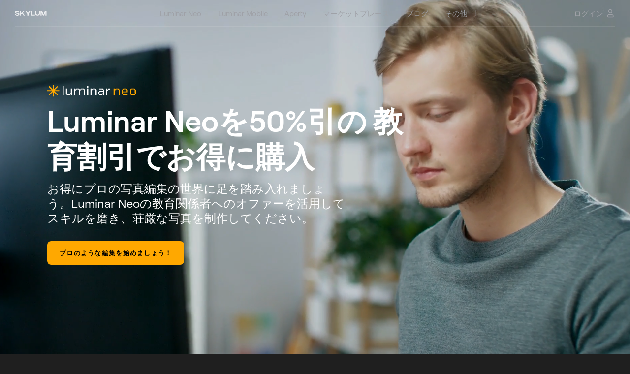

--- FILE ---
content_type: text/html; charset=UTF-8
request_url: https://skylum.com/jp/education-discount
body_size: 24216
content:
<!DOCTYPE html>
<html xmlns="http://www.w3.org/1999/xhtml" xml:lang="ja" lang="ja" prefix="og: http://ogp.me/ns#" >
<head>
<meta charset="UTF-8">

<!--cookie popup-->
            <script id="CookieConsent" src="https://policy.app.cookieinformation.com/uc.js" data-culture="JP" data-cookie-domain=".skylum.com" type="text/javascript"></script>
    <!--end cookie popup-->

<meta name="viewport" content="width=device-width, initial-scale=1">
<meta name="google-site-verification" content="oUuhrLEeRrwDxCN1unFcW01zK0hy2YuMKBtlGz5au-Y">
<meta name="csrf-param" content="_csrf">
<meta name="csrf-token" content="9DylzofLep6BAMn6CJOiBJClImxeY0BLDGWCoxuMfUfMVv-80PoorvNRnYJsyvhw4udUKRIQNzNTVOftYf8xMQ==">
    <title>Luminar Neoの教育割引</title>
<script>
    var dataLayer = [];</script>


<link rel="icon" type="image/png" href="https://media.macphun.com/img/uploads/uploads/skylum/fav/skylum-dots.png">
<meta property="og:title" content="Luminar Neoの教育割引">
<meta property="og:image" content="https://media.macphun.com/img/uploads/uploads/skylum/neo/logo/luminar-neo-share-upd.jpg?q=75">
<meta property="og:url" content="https://skylum.com/jp/education-discount">
<meta property="og:description" content="Luminar Neoの教育割引で大幅に節約しましょう。お気に入りの写真編集ソフトウェアを 50%引で、写真を真の傑作に変えられます。">
<meta property="og:logo" content="https://media.macphun.com/img/uploads/uploads/skylum/luminar-ai-main/lai-logo.png">
<meta property="og:type" content="website">
<meta name="theme-color" content="#000000">
<meta name="description" content="Luminar Neoの教育割引で大幅に節約しましょう。お気に入りの写真編集ソフトウェアを 50%引で、写真を真の傑作に変えられます。">
<meta http-equiv="x-dns-prefetch-control" content="on">
<link href="//google-analytics.com" rel="dns-prefetch">
<link href="//google-analytics.com" rel="preconnect">
<link href="//media.macphun.com" rel="dns-prefetch">
<link href="//media.macphun.com" rel="preconnect">
<link href="https://skylum.com/education-discount" rel="alternate" hreflang="x-default">
<link href="https://skylum.com/de/education-discount" rel="alternate" hreflang="de">
<link href="https://skylum.com/jp/education-discount" rel="alternate" hreflang="ja">
<link href="https://skylum.com/fr/education-discount" rel="alternate" hreflang="fr">
<link href="https://skylum.com/es/education-discount" rel="alternate" hreflang="es">
<link href="https://skylum.com/it/education-discount" rel="alternate" hreflang="it">
<link href="https://skylum.com/nl/education-discount" rel="alternate" hreflang="nl">
<link href="https://skylum.com/ko/education-discount" rel="alternate" hreflang="ko">
<link href="https://skylum.com/pl/education-discount" rel="alternate" hreflang="pl">
<link href="https://skylum.com/jp/education-discount" rel="canonical">
<link type="text/css" href="//media.macphun.com/assets/ver2/macphun/common-facility/css/common-ad80c93bb7.min.css" rel="stylesheet">
<link href="//media.macphun.com/assets/ver2/macphun/static/landings/education-discount/css/index-7c5f3b7c8a.min.css" rel="stylesheet">
<link href="//media.macphun.com/assets/ver2/macphun/partials/footer-lang-menu/lang-menu-0b12e79396.min.css" rel="stylesheet"><script type="text/javascript">
    var phun_user = {};function getUserData($key) {if (typeof phun_user[$key] === "undefined")return "";return phun_user[$key];}
    window.devicePixelRatio = window.devicePixelRatio || Math.round(window.screen.availWidth / document.documentElement.clientWidth);
    var retina = window.devicePixelRatio > 1 ? true : false;
    var hostLang = hostLocale = 'jp';
    var geoRegion = "Ohio";
    var pagePath = 'education-discount';
    var w = (window.innerWidth ? window.innerWidth : document.documentElement.clientWidth);
    var h = (window.innerHeight ? window.innerHeight : document.documentElement.clientHeight);
    var countryCode = 'US';
    var mobile = false;
    var tablet = false;
    var descktop = true;
    var storefront = 'luminar';
    var isGuest = true;
    var disableSocNet = false;
    var userWithoutAnyBuy = true;
    </script>


    <!-- CCPA for 6 states-->
    <script>if( geoRegion == 'California' || geoRegion == 'Florida' || geoRegion == 'Texas' || geoRegion == 'New York' || geoRegion == 'Illinois' || geoRegion == 'Pennsylvania'){window.dataLayer.push({ 'region': geoRegion });}</script>
    <!-- Google Tag Manager-->
    <script>
        (function (w, d, s, l, i) {
            w[l] = w[l] || [];
            w[l].push({
                'gtm.start':
                    new Date().getTime(), event: 'gtm.js'
            });
            var f = d.getElementsByTagName(s)[0],
                j = d.createElement(s), dl = l != 'dataLayer' ? '&amp;l=' + l : '';
            j.async = true;
            j.src =
                '//www.googletagmanager.com/gtm.js?id=' + i + dl;

            j.addEventListener('load', function() {
                var _ge = new CustomEvent('gtm_loaded', { bubbles: true });
                d.dispatchEvent(_ge);
            });

            f.parentNode.insertBefore(j, f);
        })(window, document, 'script', 'dataLayer', 'GTM-M6CP33');


        window.addEventListener("load", function (e) {
            setTimeout(function (){
                if ( typeof google_tag_manager == 'undefined' ){
                    sendGAData('ec:Site.ea:gtm_was_blocked');
                    console.log('gtm loading error');
                }
            }, 3000);
        });

    </script>
    <!-- End Google Tag Manager -->

</head>

<body  class="site index jp">
    <!-- Google Tag Manager - noscript-->
    <noscript>
        <iframe src="//www.googletagmanager.com/ns.html?id=GTM-M6CP33"
                height="0" width="0" style="display:none;visibility:hidden"></iframe>
    </noscript>
    <!-- end Google Tag Manager - noscript-->
    <!-- Load Facebook SDK for JavaScript -->
    <div id="fb-root"></div>
    <!-- end Load Facebook SDK for JavaScript -->

<script>
            var hostLocale = "jp";
            var pageLocale = "ja";
            var menuNotification = [4,28];
            var isMarketplace = false;
        </script>



<div class="wrapper" canvas="container" data-main-url="skylum.com">

    
<style>
    .header-aperty__wrap-logo {
        display: flex;
        align-items: center;
    }

    .header-aperty__logo:has(+ .header-aperty__made-label) {
        margin-right: 10px;
    }

    .header-aperty__made-label {
        height: 32px;
        display: flex;
        align-items: center;
    }

    .header-aperty__made-label img {
        height: 100%;
    }

    @media (max-width: 380px) {
        .header-aperty__made-label {
            height: 22px;
        }

        .header-aperty__logo:has(+ .header-aperty__made-label) {
            margin-right: 6px;
        }
    }
</style>

<header class="header-aperty js-header sk-grid header-402 ">
    <div class="container-fluid">
        <div class="row">
            <div class="col-12">
                <div class="header-aperty__wrap">
                    <div class="header-aperty__wrap-logo">
                        <figure class="header-aperty__logo header-aperty__logo_text">
                            <a href="/jp">
                                <img decoding="async"  src="https://media.macphun.com/img/uploads/uploads/skylum/l/SKYLUM_logo_white.svg"
                                     alt="Skylum">
                            </a>
                            <!--<a class="color-logo" href="/">
                                <img decoding="async"  src="https://media.macphun.com/img/uploads/uploads/skylum/Skylum_logo_color_blc.svg"
                                     alt="Skylum">
                            </a>-->
                        </figure>

                                            </div>

                    <div class="header-aperty__wrap-inner">

                        <ul class="header-aperty__menu menu js-header-aperty-menu">

                            <li class="menu__item  menu__item_clear is-hide-md  js-menu-animation">

            <a href="/jp/luminar"
           class="sl-text menu__item-link menu__item-luminar_neo  "
           data-ga="ec:Site.ea:Header_Menu_Luminar_Neo_click"
           data-ga-action="click"
        >
            <span class="menu__item-link-text">Luminar Neo</span>
                    </a>
    
    <li class="menu__item  menu__item_clear is-hide-md  js-menu-animation">

            <a href="/jp/luminar-mobile"
           class="sl-text menu__item-link menu__item-luminar_mobile  "
           data-ga="ec:Site.ea:Header_Menu_Luminar_Mobile_click"
           data-ga-action="click"
        >
            <span class="menu__item-link-text">Luminar Mobile</span>
                    </a>
    
    <li class="menu__item  menu__item_clear is-hide-md  js-menu-animation">

            <a href="https://aperty.ai"
           class="sl-text menu__item-link menu__item-aperty  "
           data-ga="ec:Site.ea:Header_Menu_Aperty_click"
           data-ga-action="click"
        >
            <span class="menu__item-link-text">Aperty</span>
                    </a>
    
    <li class="menu__item  menu__item_clear is-hide-md  js-menu-animation">

            <a href="//marketplace.skylum.com/jp"
           class="sl-text menu__item-link menu__item-marketplace  "
           data-ga="ec:Site.ea:Header_Menu_Marketplace_click"
           data-ga-action="click"
        >
            <span class="menu__item-link-text">マーケットプレース</span>
                    </a>
    
    <li class="menu__item  menu__item_clear is-hide-md  js-menu-animation">

            <a href="/jp/blog"
           class="sl-text menu__item-link menu__item-blog  "
           data-ga="ec:Site.ea:Header_Menu_Blog_click"
           data-ga-action="click"
        >
            <span class="menu__item-link-text">ブログ</span>
                    </a>
    
    <li class="menu__item   is-hide-md  js-menu-animation">

            <span class="sl-text menu__item-link menu__item-more  js-header-aperty-dropdown-title"
              data-ga="ec:Site.ea:Header_Menu_More_click"
              data-ga-action="click"
        >
            <a href="/jp/" class="menu__item-link-text has-subitems">その他</a>
                            <i class='fa fa-angle-down menu__item-link-arrow' aria-hidden='true'></i>
                    </span>
    
    
        <div class="menu__sub-menu-wrap menu__sub-menu-wrap_col js-menu-animation js-header-aperty-dropdown">
                                        <div class="sub-menu-col">
                    <div class="sub-menu-col__title">
                                                    会社情報                            <i class='fa fa-angle-down menu__item-link-arrow' aria-hidden='true'></i>
                                            </div>
                                            <div class="sub-menu-col__inner ">
                            <ul class="menu__sub-menu">

                                                                    <li class="menu__sub-item ">
                                        <a href="/jp/about"
                                           data-ga="ec:Site.ea:Header_Menu_More_click.el:About_Skylum"
                                           data-ga-action="click"
                                           class=" menu__sub-item-link">
                                            <span>会社概要</span>
                                        </a>
                                                                            </li>
                                                                    <li class="menu__sub-item ">
                                        <a href="/jp/careers"
                                           data-ga="ec:Site.ea:Header_Menu_More_click.el:Careers"
                                           data-ga-action="click"
                                           class=" menu__sub-item-link">
                                            <span>キャリア</span>
                                        </a>
                                                                            </li>
                                                                    <li class="menu__sub-item ">
                                        <a href="/jp/newsroom"
                                           data-ga="ec:Site.ea:Header_Menu_More_click.el:Newsroom"
                                           data-ga-action="click"
                                           class=" menu__sub-item-link">
                                            <span>ニュースルーム</span>
                                        </a>
                                                                            </li>
                                                            </ul>
                        </div>
                                    </div>
                            <div class="sub-menu-col">
                    <div class="sub-menu-col__title">
                                                    ビジネスのため                            <i class='fa fa-angle-down menu__item-link-arrow' aria-hidden='true'></i>
                                            </div>
                                            <div class="sub-menu-col__inner ">
                            <ul class="menu__sub-menu">

                                                                    <li class="menu__sub-item ">
                                        <a href="/jp/skylum-for-business"
                                           data-ga="ec:Site.ea:Header_Menu_More_click.el:Skylum_for_Business"
                                           data-ga-action="click"
                                           class=" menu__sub-item-link">
                                            <span>ビジネスのため</span>
                                        </a>
                                                                            </li>
                                                                    <li class="menu__sub-item ">
                                        <a href="/jp/volume-licensing"
                                           data-ga="ec:Site.ea:Header_Menu_More_click.el:Volume_Licensing"
                                           data-ga-action="click"
                                           class=" menu__sub-item-link">
                                            <span>ボリューム ライセンス</span>
                                        </a>
                                                                            </li>
                                                                    <li class="menu__sub-item ">
                                        <a href="/jp/resellers"
                                           data-ga="ec:Site.ea:Header_Menu_More_click.el:Reseller_Program"
                                           data-ga-action="click"
                                           class=" menu__sub-item-link">
                                            <span>リセラー プログラム</span>
                                        </a>
                                                                            </li>
                                                            </ul>
                        </div>
                                    </div>
                            <div class="sub-menu-col">
                    <div class="sub-menu-col__title">
                                                    その他                            <i class='fa fa-angle-down menu__item-link-arrow' aria-hidden='true'></i>
                                            </div>
                                            <div class="sub-menu-col__inner ">
                            <ul class="menu__sub-menu">

                                                                    <li class="menu__sub-item ">
                                        <a href="/jp/ambassadors"
                                           data-ga="ec:Site.ea:Header_Menu_More_click.el:Ambassadors"
                                           data-ga-action="click"
                                           class=" menu__sub-item-link">
                                            <span>アンバサダー</span>
                                        </a>
                                                                            </li>
                                                                    <li class="menu__sub-item ">
                                        <a href="/jp/affiliates"
                                           data-ga="ec:Site.ea:Header_Menu_More_click.el:Affiliate_Program"
                                           data-ga-action="click"
                                           class=" menu__sub-item-link">
                                            <span>アフィリエイトプログラム</span>
                                        </a>
                                                                            </li>
                                                                    <li class="menu__sub-item ">
                                        <a href="/jp/support"
                                           data-ga="ec:Site.ea:Header_Menu_More_click.el:Need_help?"
                                           data-ga-action="click"
                                           class=" menu__sub-item-link">
                                            <span>何かご不明な点がありますか？</span>
                                        </a>
                                                                            </li>
                                                            </ul>
                        </div>
                                    </div>
                                </div>
    </li>

                                                            <li class="menu__item menu-log-in is-only-mob">
                                    <div class="menu-log-in__inner">
                                        <!--<a href="#" class="sl-text menu__item-link"
                                              data-ga-action="click"
                                              data-ga="ec:Site.ea:Sign_In_Click"
                                              data-show-popup-next="login-popup"
                                              data-show-popup-name="login-popup"
                                              data-show-popup-before="">
                                                                                    </a>-->
                                        <a href="/jp/user/login" class="sl-text menu__item-link"
                                              data-ga-action="click"
                                              data-ga="ec:Site.ea:Sign_In_Click">
                                            ログイン                                        </a>
                                    </div>
                                </li>
                                                    </ul>
                    </div>
                    
                    <div class="header-aperty__right-part">
                        
                        <div class="header-aperty__locales locales menu__item menu__item_clear js-menu-animation" id="langmenu">
                            <div class="locales__current-wrap js-header-aperty-dropdown-title">
                                <p class="sl-text locales__current">
                                    日本語                                </p>
                                <figure class="header-aperty__account-arr">
                                    <svg xmlns="http://www.w3.org/2000/svg" xmlns:xlink="http://www.w3.org/1999/xlink" width="10" height="6" viewBox="0 0 20 12"><defs><path id="7vyka" d="M3719.98 5370.44l-9.06-10.3a.52.52 0 0 0-.8 0 .7.7 0 0 0 0 .92l9.46 10.75c.22.25.58.25.8 0l9.45-10.75a.7.7 0 0 0 0-.91.52.52 0 0 0-.8 0z"/></defs><g><g transform="translate(-3710 -5360)"><use fill="#fff" xlink:href="#7vyka"/></g></g></svg>
                                </figure>
                            </div>
                                                        <div class="menu__sub-menu-wrap menu__sub-menu-wrap_loc js-header-aperty-dropdown">
                                <ul class="menu__sub-menu">
                                    <li class="menu__sub-item locale_en"><a href="/education-discount" class="menu__sub-item-link" >English</a></li><li class="menu__sub-item locale_de"><a href="/de/education-discount" class="menu__sub-item-link" >Deutsch</a></li><li id="Localehidden" class="menu__sub-item locale_jp"><a href="/jp/education-discount" class="menu__sub-item-link" >日本語</a></li><li class="menu__sub-item locale_fr"><a href="/fr/education-discount" class="menu__sub-item-link" >Français</a></li><li class="menu__sub-item locale_es"><a href="/es/education-discount" class="menu__sub-item-link" >Español</a></li><li class="menu__sub-item locale_it"><a href="/it/education-discount" class="menu__sub-item-link" >Italiano</a></li><li class="menu__sub-item locale_nl"><a href="/nl/education-discount" class="menu__sub-item-link" >Nederlands</a></li><li class="menu__sub-item locale_ko"><a href="/ko/education-discount" class="menu__sub-item-link" >한국어</a></li><li class="menu__sub-item locale_pl"><a href="/pl/education-discount" class="menu__sub-item-link" >Polski</a></li>                                </ul>
                            </div>
                        </div>
                                                    
                            <div class="js-menu-animation">
                                <!--<a href="#" class="sl-text header-aperty__sign"
                                   data-ga-action="click"
                                   data-ga="ec:Site.ea:Sign_In_Click"
                                   data-show-popup-next="login-popup"
                                   data-show-popup-name="login-popup"
                                   data-show-popup-before="">
                                                                    </a>-->
                                <a href="/jp/user/login" class="sl-text header-aperty__sign"
                                   data-ga-action="click"
                                   data-ga="ec:Site.ea:Sign_In_Click">
                                    <span>ログイン</span>
                                    <svg width="20" height="20" viewBox="0 0 20 20" fill="none" xmlns="http://www.w3.org/2000/svg">
                                        <path fill-rule="evenodd" clip-rule="evenodd" d="M7.11324 2.94598C7.87901 2.18021 8.91762 1.75 10.0006 1.75C11.0836 1.75 12.1222 2.18021 12.8879 2.94598C13.6537 3.71175 14.0839 4.75037 14.0839 5.83333C14.0839 6.9163 13.6537 7.95491 12.8879 8.72069C12.1222 9.48646 11.0836 9.91667 10.0006 9.91667C8.91762 9.91667 7.87901 9.48646 7.11324 8.72069C6.34747 7.95491 5.91726 6.9163 5.91726 5.83333C5.91726 4.75037 6.34747 3.71175 7.11324 2.94598ZM10.0006 3.25C9.31545 3.25 8.65837 3.52217 8.1739 4.00664C7.68943 4.49111 7.41726 5.14819 7.41726 5.83333C7.41726 6.51848 7.68943 7.17556 8.1739 7.66003C8.65837 8.1445 9.31545 8.41667 10.0006 8.41667C10.6857 8.41667 11.3428 8.1445 11.8273 7.66003C12.3118 7.17556 12.5839 6.51848 12.5839 5.83333C12.5839 5.14819 12.3118 4.49111 11.8273 4.00664C11.3428 3.52217 10.6857 3.25 10.0006 3.25ZM7.33333 13.25C6.64819 13.25 5.99111 13.5222 5.50664 14.0066C5.02217 14.4911 4.75 15.1482 4.75 15.8333C4.75 16.3396 5.16041 16.75 5.66667 16.75H14.3333C14.8396 16.75 15.25 16.3396 15.25 15.8333C15.25 15.1482 14.9778 14.4911 14.4934 14.0066C14.0089 13.5222 13.3518 13.25 12.6667 13.25H7.33333ZM4.44598 12.946C5.21175 12.1802 6.25037 11.75 7.33333 11.75H12.6667C13.7496 11.75 14.7882 12.1802 15.554 12.946C16.3198 13.7118 16.75 14.7504 16.75 15.8333C16.75 17.168 15.668 18.25 14.3333 18.25H5.66667C4.33198 18.25 3.25 17.168 3.25 15.8333C3.25 14.7504 3.68021 13.7118 4.44598 12.946Z" fill="#C5C7C9"/>
                                    </svg>
                                </a>
                            </div>
                                                <div class="header-aperty__hamburger js-menu-animation">
                            <div class="hamburger js-header-burger">
                                <div class="hamburger__wrap">
                                    <div class="line line-1"></div>
                                    <div class="line line-2"></div>
                                    <div class="line line-3"></div>
                                </div>
                            </div>
                        </div>
                    </div>

                    
                </div>
            </div>
        </div>
    </div>
</header>    <div class="wrap-content">
		<section class="sk-uikit-v2 sk-grid">

    <!-- START HERO -->
    
<section class="fix-menu js-sticky sk-grid" data-preload-section>
	<div class="container-fluid">
		<div class="row">
			<div class="col-12 fix-menu__col">
				<div class="fix-menu__wrap is-active">
					<div class="fix-menu__luminar-logo fix-menu__luminar-logo_desc js-luminar-logo js-fix-logo">
						<figure class="sk-figure">
                                <img decoding="async"  src="https://media.macphun.com/img/uploads/uploads/skylum/l/neo-logo-new-min.png?f=webp"
                                     data-preload-src="https://media.macphun.com/img/uploads/uploads/skylum/l/neo-logo-new-min.png?f=webp"
                                     data-preload-retina-src="https://media.macphun.com/img/uploads/uploads/skylum/l/neo-logo-new-min.png?f=webp" alt="">

						</figure>
					</div>
					<div class="fix-menu__luminar-logo fix-menu__luminar-logo_mob js-luminar-logo js-fix-logo">
						<img decoding="async"  src="https://media.macphun.com/img/uploads/uploads/skylum/luminar-for-ipad/luminar-ipad-icon.svg"  alt="">
					</div>



					<div class="fix-menu__btns-wrap">
                        <div class="hero__btn-label">
                            <p class="sk-text sk-text_type_clean">
                                <span class="desc">Luminar Neoの<br>割引でお得に購入</span>
                            </p>
                        </div>
						<a data-ga-action="click"
						   data-ga="ec:Site.ea:buy_now_click.el:fixed_bar"
						   class="sk-btn sk-btn_type_primary fix-menu__btn scroll-btn">
							今すぐセールで購入してください！                            <svg xmlns="http://www.w3.org/2000/svg" width="21" height="20" viewBox="0 0 21 20" fill="none">
                                <path fill-rule="evenodd" clip-rule="evenodd" d="M2.5 2.70787C2.5 2.31693 2.82047 2 3.2158 2H5.12458C5.46579 2 5.75956 2.23817 5.82648 2.56905L6.66579 6.71915H17.7842C17.9986 6.71915 18.2018 6.81423 18.3378 6.97824C18.4737 7.14225 18.5282 7.35789 18.4861 7.56585L17.5317 12.285C17.5251 12.3176 17.5162 12.3497 17.5051 12.381C17.2477 13.1048 16.7595 13.7262 16.114 14.1518C15.4745 14.5735 14.7148 14.7802 13.9475 14.7417L9.9157 14.7417C9.1484 14.7802 8.38873 14.5735 7.74916 14.1518C7.10366 13.7262 6.61546 13.1048 6.35811 12.381C6.34696 12.3497 6.33806 12.3176 6.33148 12.285L5.37998 7.58018C5.37797 7.57118 5.37614 7.56212 5.37448 7.55299L4.53777 3.41575H3.2158C2.82047 3.41575 2.5 3.09882 2.5 2.70787Z" fill="white"/>
                                <path d="M16.25 16.5843C16.25 17.3661 15.6091 18 14.8184 18C14.0278 18 13.3868 17.3661 13.3868 16.5843C13.3868 15.8024 14.0278 15.1685 14.8184 15.1685C15.6091 15.1685 16.25 15.8024 16.25 16.5843Z" fill="white"/>
                                <path d="M8.94216 18C9.7328 18 10.3737 17.3661 10.3737 16.5843C10.3737 15.8024 9.7328 15.1685 8.94216 15.1685C8.15151 15.1685 7.51057 15.8024 7.51057 16.5843C7.51057 17.3661 8.15151 18 8.94216 18Z" fill="white"/>
                            </svg>
						</a>
					</div>
				</div>
			</div>
		</div>
	</div>
</section>

    <!-- END HERO -->

    <!-- START HERO -->
    <div class="hero-section">
	<section class="sk-section hero js-fix-menu-start" data-preload-section>
		<div class="hero__list">
            <div data-tab="1" class="hero__list-item js-tab-content is-active">
                <div class="hero__image">
                    <video autoplay="autoplay" loop="loop" muted>
                        <source src="https://media.macphun.com/uploads/uploads/skylum/video/19201080_2-22.mp4" type='video/mp4; codecs="avc1.42E01E, mp4a.40.2"'>
                        <source src="https://media.macphun.com/uploads/uploads/skylum/video/19201080_2.webm" type='video/webm; codecs="vp8, vorbis"'>
                    </video>
                </div>
                <div class="hero__list-info">
                    <figure class="sk-figure luminar-logo">
                        <img decoding="async"  src="https://media.macphun.com/img/uploads/uploads/skylum/svg/luminar-neo.svg">
                    </figure>

                    <h2 class="title">Luminar Neoを50%引の
教育割引でお得に購入
</h2>
                    <p class="text">お得にプロの写真編集の世界に足を踏み入れましょう。Luminar Neoの教育関係者へのオファーを活用してスキルを磨き、荘厳な写真を制作してください。</p>
                </div>

                <div class="hero__btn-wr">
                    <a class="sk-btn sk-btn_type_primary scroll-btn">
                        プロのような編集を始めましょう！                    </a>
                </div>
            </div>
        </div>
	</section>
</div>

    <!-- END HERO -->

    <!-- START DISCOVER -->
    
<section class="sk-section discover" data-preload-section>
    <div class="container">
        <div class="row">
            <div class="col-12"> 
               <div class="discover__header">
                   <h2 class="title">
                       Luminar Neoで芸術的ビジョンを強化                   </h2>
                   <p class="subtitle">
                       学生や講師にとって、この高度な写真編集ソフトウェアは、編集スキルを向上させ、芸術的ビジョンを実現するための理想的なツールです。 Luminar Neoは特別な教育割引があり、技術を磨き、視線を集める素晴らしい写真を作成するためのお手頃なソリューションとなります。                   </p>
               </div>
                <div class="discover__content">
                    <div class="discover__content-line">
                        <div class="item">
                            <div class="item__icon">
                                <img decoding="async"  src="https://media.macphun.com/img/uploads/uploads/skylum/l/discover-luminar-icon-1-new.svg" alt="Luminar Neoの教育割引">
                            </div>
                            <h3 class="item__title">
                                AI 写真補正                            </h3>
                            <div class="item__info">
                                人工知能 (AI) テクノロジーが、写真のどの部分を強調する必要があるかを認識。スライダーを1つで、正確に調整を適用。                            </div>
                        </div>
                        <div class="item">
                            <div class="item__icon">
                                <img decoding="async"  src="https://media.macphun.com/img/uploads/uploads/skylum/l/discover-luminar-icon-6-new.svg" alt="Luminar Neoの教育割引(2)">
                            </div>
                            <h3 class="item__title">
                                クローンツール                            </h3>
                            <div class="item__info">
                                不要または破損したピクセルを、写真の任意の場所から選択したピクセルに置き換えます。傷や汚れを簡単にカバー。                            </div>
                        </div>
                    </div>
                    <div class="discover__content-line">
                        <div class="item">
                            <div class="item__icon">
                                <img decoding="async"  src="https://media.macphun.com/img/uploads/uploads/skylum/l/discover-luminar-icon-2-new.svg" alt="Luminar Neoの教育割引(3)">
                            </div>
                            <h3 class="item__title">
                                Raw 編集                            </h3>
                            <div class="item__info">
                                Luminar Neoは1000種類以上のカメラに対応。JPEG、PNG、および TIFF ファイル、多くのRawファイル (CR2、CR3、NEF、ORF、およびRAFを含む)、およびさらに多くのファイル形式で動作可能。                            </div>
                        </div>
                        <div class="item">
                            <div class="item__icon">
                                <img decoding="async"  src="https://media.macphun.com/img/uploads/uploads/skylum/l/discover-luminar-icon-7-new.svg" alt="Luminar Neoの教育割引(4)">
                            </div>
                            <h3 class="item__title">
                                覆い焼き & 焼き込み                            </h3>
                            <div class="item__info">
                                写真のライティングを完全に制御しましょう。特定の部分の光量を調整して、視点を誘導します。                            </div>
                        </div>
                    </div>
                    <div class="discover__content-line">
                        <div class="item">
                            <div class="item__icon">
                                <img decoding="async"  src="https://media.macphun.com/img/uploads/uploads/skylum/l/discover-luminar-icon-3-new.svg" alt="Luminar Neoの教育割引(5)">
                            </div>
                            <h3 class="item__title">
                                レイヤー 対応                            </h3>
                            <div class="item__info">
                                レイヤーを使って、複数の要素を1つのプロジェクトに結合。レイヤーには、写真、テクスチャ、調整を含められます。                            </div>
                        </div>
                        <div class="item">
                            <div class="item__icon">
                                <img decoding="async"  src="https://media.macphun.com/img/uploads/uploads/skylum/l/discover-luminar-icon-8-new.svg" alt="Luminar Neoの教育割引(6)">
                            </div>
                            <h3 class="item__title">
                                カラー補正
                            </h3>
                            <div class="item__info">
                                色の正確な調整のためにこのツールを使用します。ブリリアンス、色温度、コントラスト、バランスを数秒で調整。                            </div>
                        </div>
                    </div>
                    <div class="discover__content-line">
                        <div class="item">
                            <div class="item__icon">
                                <img decoding="async"  src="https://media.macphun.com/img/uploads/uploads/skylum/l/discover-luminar-icon-4-new.svg" alt="Luminar Neoの教育割引(7)">
                            </div>
                            <h3 class="item__title">
                                非破壊的編集                            </h3>
                            <div class="item__info">
                                元画像は常にそのまま。いつでも編集内容を確認して変更可能。                            </div>
                        </div>
                        <div class="item">
                            <div class="item__icon">
                                <img decoding="async"  src="https://media.macphun.com/img/uploads/uploads/skylum/l/discover-luminar-icon-9-new.svg" alt="Luminar Neoの教育割引(8)">
                            </div>
                            <h3 class="item__title">
                                クロップ と サイズ変更                            </h3>
                            <div class="item__info">
                                構図、クロップ、遠近感を自動的に調整。アスペクト比を変更し、写真サイズを簡単に変更。                            </div>
                        </div>
                    </div>
                    <div class="discover__content-line">
                        <div class="item">
                            <div class="item__icon">
                                <img decoding="async"  src="https://media.macphun.com/img/uploads/uploads/skylum/l/discover-luminar-icon-5-new.svg" alt="Luminar Neoの教育割引(9)">
                            </div>
                            <h3 class="item__title">
                                レンズ補正                            </h3>
                            <div class="item__info">
                                レンズの歪みで生じる画像の欠陥を除去します。フリンジ除去、ビネット除去、あるいは色収差除去を一つの操作で。フリンジ軽減、ビネットの除去、または色収差の除去を1回の操作で行います。                            </div>
                        </div>
                        <div class="item">
                            <div class="item__icon">
                                <img decoding="async"  src="https://media.macphun.com/img/uploads/uploads/skylum/l/discover-luminar-icon-10-new.svg" alt="Luminar Neoの教育割引(10)">
                            </div>
                            <h3 class="item__title">
                                バッチ処理                            </h3>
                            <div class="item__info">
                                バッチ処理を使って複数の写真に同じ調整を適用し、時間を節約。同様の条件下で撮影された複数の画像一式に調整を簡単に適用可能。                            </div>
                        </div>
                    </div>
                </div>
                <a href="/jp/product-tour" class="discover__button">全ての機能を見つける</a>
            </div>
        </div>
    </div>
</section>    <!-- END DISCOVER -->

    <!-- START INFO -->
    
<section class="info" data-preload-section>
		<div class="container">
			<div class="row">
				<div class="col-12">
					<div class="info__list">
						<div class="info__list-item">
							<h3 class="title">
								<svg xmlns="http://www.w3.org/2000/svg" width="52" height="27" viewBox="0 0 52 27" fill="none">
									<path d="M28.5566 11.5977C28.1374 11.5977 27.7181 11.4701 27.2988 11.2148C26.8887 10.9505 26.4512 10.6725 25.9863 10.3809C25.5306 10.0892 25.0293 9.88867 24.4824 9.7793L29.7461 2.88867C30.4297 1.99544 31.1953 1.39844 32.043 1.09766C32.8906 0.796875 33.7383 0.796875 34.5859 1.09766C35.4336 1.38932 36.1947 1.98177 36.8691 2.875L42.1465 9.7793C41.5814 9.87956 41.0664 10.0801 40.6016 10.3809C40.1458 10.6725 39.7174 10.9505 39.3164 11.2148C38.9154 11.4701 38.5052 11.5977 38.0859 11.5977C37.7214 11.5977 37.3659 11.502 37.0195 11.3105C36.6823 11.1191 36.3314 10.8958 35.9668 10.6406C35.6022 10.3854 35.2012 10.1621 34.7637 9.9707C34.3353 9.7793 33.8522 9.68359 33.3145 9.68359C32.804 9.68359 32.3346 9.7793 31.9062 9.9707C31.4779 10.1621 31.0768 10.3854 30.7031 10.6406C30.3294 10.8958 29.9648 11.1191 29.6094 11.3105C29.263 11.502 28.9121 11.5977 28.5566 11.5977ZM18.9863 26.0898C18.1204 26.0898 17.4141 25.903 16.8672 25.5293C16.3203 25.1647 15.9329 24.6953 15.7051 24.1211C15.4772 23.5469 15.4134 22.9316 15.5137 22.2754C15.623 21.61 15.901 20.9902 16.3477 20.416L22.3359 12.5684C22.5729 12.3952 22.7871 12.2721 22.9785 12.1992C23.1699 12.1172 23.375 12.0762 23.5938 12.0762C23.9128 12.0762 24.2318 12.1719 24.5508 12.3633C24.8698 12.5547 25.2116 12.778 25.5762 13.0332C25.9499 13.2793 26.3783 13.498 26.8613 13.6895C27.3444 13.8717 27.9095 13.9629 28.5566 13.9629C29.2129 13.9629 29.778 13.8672 30.252 13.6758C30.735 13.4844 31.1497 13.2611 31.4961 13.0059C31.8516 12.7507 32.1751 12.5273 32.4668 12.3359C32.7585 12.1445 33.041 12.0488 33.3145 12.0488C33.597 12.0488 33.8796 12.1445 34.1621 12.3359C34.4538 12.5273 34.7773 12.7507 35.1328 13.0059C35.4883 13.2611 35.903 13.4844 36.377 13.6758C36.8509 13.8672 37.4206 13.9629 38.0859 13.9629C38.724 13.9629 39.2754 13.8717 39.7402 13.6895C40.2142 13.5072 40.6243 13.293 40.9707 13.0469C41.3262 12.8008 41.6406 12.582 41.9141 12.3906C42.1966 12.1992 42.4655 12.099 42.7207 12.0898C42.8848 12.0898 43.0534 12.1445 43.2266 12.2539C43.4089 12.3633 43.6139 12.4954 43.8418 12.6504C44.0788 12.7962 44.3477 12.9284 44.6484 13.0469L50.2949 20.416C50.7324 20.9902 51.0013 21.6055 51.1016 22.2617C51.2109 22.918 51.1517 23.5332 50.9238 24.1074C50.7051 24.6908 50.3177 25.1647 49.7617 25.5293C49.2148 25.903 48.5085 26.0898 47.6426 26.0898H18.9863ZM10.7832 14.9336C10.3548 14.9336 9.96745 14.8242 9.62109 14.6055C9.28385 14.3867 8.92839 14.1634 8.55469 13.9355C8.1901 13.6986 7.7526 13.5527 7.24219 13.498L11.1523 8.48047C11.8451 7.59635 12.6107 7.00846 13.4492 6.7168C14.2878 6.41602 15.1263 6.41602 15.9648 6.7168C16.8125 7.00846 17.5781 7.59635 18.2617 8.48047L20.5723 11.4336L18.1387 14.6055C18.1022 14.6237 18.0703 14.6374 18.043 14.6465C18.0247 14.6556 18.002 14.6602 17.9746 14.6602C17.7376 14.6602 17.4642 14.5553 17.1543 14.3457C16.8444 14.1361 16.4889 13.9264 16.0879 13.7168C15.6868 13.498 15.2402 13.3887 14.748 13.3887C14.1738 13.3887 13.6634 13.5163 13.2168 13.7715C12.7793 14.0267 12.3646 14.2865 11.9727 14.5508C11.5898 14.806 11.1934 14.9336 10.7832 14.9336ZM3.93359 26.0898C3.21354 26.0898 2.60742 25.9212 2.11523 25.584C1.63216 25.2467 1.27669 24.8092 1.04883 24.2715C0.820964 23.7337 0.74349 23.1595 0.816406 22.5488C0.898438 21.9382 1.15365 21.3594 1.58203 20.8125L5.06836 16.3555C5.37826 16.0456 5.66081 15.8223 5.91602 15.6855C6.18034 15.5488 6.4401 15.4805 6.69531 15.4805C7.06901 15.4805 7.42904 15.6035 7.77539 15.8496C8.13086 16.0957 8.54102 16.3418 9.00586 16.5879C9.4707 16.834 10.0632 16.957 10.7832 16.957C11.3301 16.957 11.804 16.8796 12.2051 16.7246C12.6061 16.5697 12.9525 16.3919 13.2441 16.1914C13.5449 15.9818 13.8138 15.7995 14.0508 15.6445C14.2878 15.4896 14.5202 15.4121 14.748 15.4121C14.903 15.4121 15.0534 15.4486 15.1992 15.5215C15.3542 15.5853 15.5046 15.6719 15.6504 15.7812C15.8053 15.8815 15.974 15.9863 16.1562 16.0957C16.3477 16.2051 16.5527 16.3053 16.7715 16.3965L14.6797 19.1445C14.1146 19.8919 13.7318 20.6803 13.5312 21.5098C13.3398 22.3392 13.3216 23.1504 13.4766 23.9434C13.6315 24.7454 13.9505 25.4609 14.4336 26.0898H3.93359Z" fill="white"/>
								</svg>
								学生と教師							</h3>
							<p class="text">Luminar Neoの特別割引を解除しましょう！ 下に証明書類をアップロードするだけで、個人向けの割引価格でご購読いただけます。</p>
						</div>
						<div class="info__list-item">
							<h3 class="title">
								<svg xmlns="http://www.w3.org/2000/svg" width="34" height="27" viewBox="0 0 34 27" fill="none">
									<path d="M5.625 4.375V21.25H1.875V2.96875C1.875 1.67969 2.87109 0.625 4.21875 0.625H29.5312C30.7617 0.625 31.875 1.67969 31.875 2.96875V21.25H28.125V4.375H5.625ZM32.8125 23.125C33.2812 23.125 33.75 23.5938 33.75 24.0625V25.9375C33.75 26.4648 33.2812 26.875 32.8125 26.875H0.9375C0.410156 26.875 0 26.4648 0 25.9375V24.0625C0 23.5938 0.410156 23.125 0.9375 23.125H13.125V20.3125C13.125 19.8438 13.5352 19.375 14.0625 19.375H23.4375C23.9062 19.375 24.375 19.8438 24.375 20.3125V23.125H32.8125Z" fill="white"/>
								</svg>
								学校と高等教育							</h3>
							<p class="text">学術機関向けのボリュームライセンスを活用しましょう。 Luminar Neoのライセンスをまとめて購入して、大幅に節約できます！ 詳細は下記をご覧ください。</p>
						</div>
					</div>
				</div>
			</div>
		</div>
</section>
    <!-- END INFO -->


    <!-- START FORM -->
    
<section id="scroll-to" class="form-section">
    <div class="container">
        <div class="row">
            <div class="col-12 col-lg-6">
               <div class="form-section__form">
                   <div class="form-section__form-inner">
                       <div class="form">
                           <div class="form-body">
                               <form id="Ask" enctype="multipart/form-data" method="post">
                                   <h3 class="form__title">教育割引の申し込み方法</h3>
                                   <p class="form__subtitle">Luminar Neo教育割引を利用するのは簡単です！以下の簡単な手順に沿って、特別オファーをご利用ください。</p>
                                   <div class="row" data-request-block="common">
                                       <div class="col-12 ah-text">
                                           氏名                                       </div>
                                       <div class="col-12">
                                           <input name="name"
                                                  type="text"
                                                                                                 placeholder="氏名を入力"
                                                  onfocus="this.placeholder = '';"
                                                  onblur="this.placeholder = '氏名を入力';"
                                                  class="write ah-input-text ah-input-text_offset_bottom"/>
                                       </div>
                                       <div class="col-12 ah-text">
                                           メールアドレス                                       </div>
                                       <div class="col-12">
                                           <input name="email"
                                                  type="text"
                                                  id="user-email"
                                                                                                 placeholder="you@yourmail.com"
                                                  onfocus="this.placeholder = '';"
                                                  onblur="this.placeholder = 'you@yourmail.com';"
                                                  class="write ah-input-text ah-input-text_offset_bottom"/>
<!--                                           <span class="email-error">--><!--</span>-->
                                       </div>
                                       <div class="col-12 ah-text">
                                           必要なライセンスの数                                       </div>
                                       <div class="col-12">
                                            <fieldset class="radio-buttons">
                                                <label for="one-nine">
                                                    <input type="radio" id="one-nine" name="licenses-number" value="1-9" checked />
                                                    <span class="checkmark"></span>
                                                    1-9
                                                </label>
                                                <label for="ten-fortynine">
                                                    <input type="radio" id="ten-fortynine" name="licenses-number" value="10-49" />
                                                    <span class="checkmark"></span>
                                                    10-49
                                                </label>
                                                <label for="five-nine">
                                                    <input type="radio" id="five-nine" name="licenses-number" value="50-99" />
                                                    <span class="checkmark"></span>
                                                    50-99
                                                </label>
                                                <label for="hundred-plus">
                                                    <input type="radio" id="hundred-plus" name="licenses-number" value="100+" />
                                                    <span class="checkmark"></span>
                                                    100+
                                                </label>
                                            </fieldset>
                                       </div>
                                   </div>
                                   <div class="row input-file-wrap" data-request-block="common">
                                       <div class="col-12 ah-text">
                                           添付                                        </div>
                                       <div class="col-12 attachment-wrap"></div>
                                       <div class="col-12">
                                           <label class="file-label" for="FileUpload" id="image-event-label">
                                               ファイルをドラッグ アンド ドロップして添付するか、<strong>フォルダからファイルを添付</strong>してください。                                               <input class="ah-input-file ah-input-file_offset_bottom" type="file" accept="image/png, image/jpg, image/jpeg, image/tiff, image/gif ,text/plain,
                                                application/pdf ,application/vnd.ms-excel, video/mp4, video/mpeg, video/quicktime,video/x-msvideo,
                                                application/x-7z-compressed, application/x-rar-compressed, application/zip"
                                                      id="FileUpload" name="FileUpload[]">
                                           </label>
                                       </div>
                                       <div class="col-12">
                                           <div class="sl-checkbox">
                                               <input type="hidden" name="gdrp" value="0">
                                               <input name="tag" type="hidden" value="EducationDiscount"/>
                                               <input type="checkbox" id="emailform-gdrp" class="sl-checkbox__input" name="gdrp" value="1">
                                               <label class="sl-checkbox__label login-popup__checkbox-label" for="emailform-gdrp">
                                                   お得なセール、お知らせ、プロモーション資料を含むメールをSkylumから受け取ることに同意します。                                               </label>
                                           </div>
                                       </div>
                                   </div>


                                   <div class="form-btn-wrap" data-request-block="common">
                                       <button class="ah-btn">
                                           <span id="Contact-Skylum">送信</span>

                                       </button>
                                   </div>

                               </form>


                           </div>
                       </div>
                   </div>
               </div>
            </div>
            <div class="col-12 col-lg-6">
                <div class="form-section__content">
                    <div class="form-section__content-item">
                        <p class="step">ステップ １</p>
                        <h3 class="title">在学証明：</h3>
                        <p class="desc">教育機関への現在の在籍を証明する有効な身分証明書またはその他の公的書類を提供してください。または、Student Beans認証をご利用いただけます(注: 米国、英国、およびオーストラリアのみ利用可能です)。</p>
                    </div>
                    <div class="form-section__content-item">
                        <p class="step">ステップ ２</p>
                        <h3 class="title">割引を受ける：</h3>
                        <p class="desc">
                            48時間以内に、専任チームが割引お申し込みへの返信をお送りします。 Student Beansを使用されている場合、クーポンはプラットフォーム上で直接提供されます。</p>
                    </div>
                    <div class="form-section__content-item">
                        <p class="step">ステップ ３</p>
                        <h3 class="title">割引コードを適用：</h3>
                        <p class="desc">チェックアウトのプロセスで、提供された割引コードを入力して、教育割引を適用します。</p>
                    </div>
                    <div class="form-section__content-item">
                        <p class="step">ステップ ４</p>
                        <h3 class="title">割引を楽しむ：</h3>
                        <p class="desc">割引コードが正常に適用されると、Luminar Neoをお得にお楽しみいただけます！</p>
                    </div>
                </div>
            </div>
        </div>
    </div>
</section>
<div class="auSubSpinner">
    <div class="ispinner ispinner--large ispinner--animating">
        <div class="ispinner__blade"></div>
        <div class="ispinner__blade"></div>
        <div class="ispinner__blade"></div>
        <div class="ispinner__blade"></div>
        <div class="ispinner__blade"></div>
        <div class="ispinner__blade"></div>
        <div class="ispinner__blade"></div>
        <div class="ispinner__blade"></div>
        <div class="ispinner__blade"></div>
        <div class="ispinner__blade"></div>
        <div class="ispinner__blade"></div>
        <div class="ispinner__blade"></div>
    </div>
</div>    <!-- END FORM -->

            <!-- START BANNER -->
        <section class="sk-section ready-boost" id='downloadBlock' data-preload-section>
    <div class="sign sign-right">© Cuma Cevik</div>
    <div class="container">
        <div class="row">
            <div class="col-12">
                <h2 class="sk-h1 sk-h1_of_b sk-h1_type_clean ready-boost__title">
                    Student Beansで
さらに割引を受ける                </h2>
                <p class="sk-text sk-text_type_clean sk-subtitle">
                    学生さんへの割引は、Luminar Neo教育割引だけではありません。Student Beansでは、学術コミュニティ向けに特別に設計されたさまざまな限定オファーを導入しています。このプラットフォームは直接的でシンプルなアプローチにより、これらの割引を簡単にご利用いただけます。                </p>
                <div class="ready-boost__btn-wr">

                    <a data-ga-action="click"
                       href="/jp/studentbeans-student-discount"
                       data-ga="ec:Site.ea:scroll_to_checkout_click.el:first_screen"
                       class="sk-btn sk-btn_type_primary">
                        どれくらい節約できるか見てみましょう！                    </a>
                </div>
            </div>
        </div>
    </div>
</section>



        <!-- END BANNER -->
    
    <!-- START FAQ -->
    

<script type="application/ld+json">
    {
        "@context": "http://schema.org",
        "@type": "FAQPage",
        "mainEntity": [{
                "@type": "Question",
                "name": "What is the education discount for Luminar Neo?",
                "acceptedAnswer": {
                    "@type": "Answer",
                    "text": "This type of discount offers a special discount on photo editing software for students and tutors"
                }
            },
            {
                "@type": "Question",
                "name": "How can I avail the education discount for Luminar Neo?",
                "acceptedAnswer": {
                    "@type": "Answer",
                    "text": "To avail of the education discount, you may need to provide proof of your enrollment at an educational institution through a valid student ID or other documentation."
                }
            },
            {
                "@type": "Question",
                "name": "What proof of educational status is required to qualify for the discount?",
                "acceptedAnswer": {
                    "@type": "Answer",
                    "text": "A valid student ID or a document from your educational institution confirming your enrollment is required to qualify for the education discount. You may also be eligible for the education discount through platforms like Student Beans."
                }
            },
            {
                "@type": "Question",
                "name": "Can international students/tutors also avail of the Luminar Neo education discount?",
                "acceptedAnswer": {
                    "@type": "Answer",
                    "text": "Yes, the education discount is also often available to international students and tutors, provided they can provide the required proof of their educational status."
                }
            },
            {
                "@type": "Question",
                "name": "Does the education discount apply to all versions or editions of Luminar Neo?",
                "acceptedAnswer": {
                    "@type": "Answer",
                    "text": "Yes, the education discount applies for both the lifetime and subscription options of Luminar Neo."
                }
            },
            {
                "@type": "Question",
                "name": "How can I redeem an Education coupon?",
                "acceptedAnswer": {
                    "@type": "Answer",
                    "text": "Yes, the education discount applies for both the lifetime and subscription options of Luminar Neo. Link here."
                }
            }
        ]
    }
</script>

<section class="sk-section luminar-ai-faq" data-preload-section>
    <div class="container">
        <div class="row">
            <div class="col-12">
                <div class="luminar-ai-faq__head">
                    <h2 class="faq-title sk-h2 sk-h2_type_clean">
                        よくある質問                    </h2>
                </div>
            </div>
            <div class="col-12">
                <div class="luminar-ai-faq__list">
                    <div class="accordion js-accordion-faq">

                        <div class="accordion-content-wr">
                            <p data-ga-action="click" data-ga="ec:Site.ea:Questions_LuminarAI_RAW_files_Click" class="sk-text-caption sk-text-caption_s_sm sk-text-caption_type_clean accordion-btn">
                                Luminar Neoの学生割引とは？                            </p>
                            <div class="accordion-hidden-content">
                                <p class="sk-text sk-text_s_sm">
                                    このタイプの割引では、学生および講師の方向けに写真編集ソフトウェアの特別割引が提供されます。                                </p>
                            </div>
                        </div>

                        <div class="accordion-content-wr">
                            <p data-ga-action="click" data-ga="ec:Site.ea:Questions_LuminarAI_RAW_files_Click" class="sk-text-caption sk-text-caption_s_sm sk-text-caption_type_clean accordion-btn">
                                Luminar Neoの教育割引を利用する方法は？                            </p>
                            <div class="accordion-hidden-content">
                                <p class="sk-text sk-text_s_sm">
                                    教育割引を利用するには、有効な学生IDまたはその他の書類によって教育機関への在籍証明の提示が必要になる場合があります。                                </p>
                            </div>
                        </div>

                        <div class="accordion-content-wr">
                            <p data-ga-action="click" data-ga="ec:Site.ea:Questions_Macs_Apple_Silicon_Click" class="sk-text-caption sk-text-caption_s_sm sk-text-caption_type_clean  accordion-btn">
                                割引を受けるにはどのような証明書が必要ですか？                            </p>
                            <div class="accordion-hidden-content">
                                <p class="sk-text sk-text_s_sm">
                                    教育割引の資格を得るには、有効な学生ID、または在籍中であることを確認できる教育機関からの公式な証明書が必要です。Student Beansなどのプラットフォームを通じて教育割引を受けられます。                                </p>
                            </div>
                        </div>

                        <div class="accordion-content-wr">
                            <p data-ga-action="click" data-ga="ec:Site.ea:Questions_Migrate_Luminar4_Click" class="sk-text-caption sk-text-caption_s_sm sk-text-caption_type_clean  accordion-btn">
                                留学生/講師もLuminar Neo教育割引を利用できますか？                            </p>
                            <div class="accordion-hidden-content">
                                <p class="sk-text sk-text_s_sm">
                                    はい、教育割引は、必要な教育ステータスの証明書を提示できる限り、留学生や講師も利用できます。                                </p>
                            </div>
                        </div>

                        <div class="accordion-content-wr">
                            <p data-ga-action="click" data-ga="ec:Site.ea:Questions_Migrate_Luminar4_Click" class="sk-text-caption sk-text-caption_s_sm sk-text-caption_type_clean  accordion-btn">
                                教育割引は、Luminar Neoのすべてのバージョンまたはエディションに適用されますか？                            </p>
                            <div class="accordion-hidden-content">
                                <p class="sk-text sk-text_s_sm">
                                    はい、教育割引は、Luminar Neoの永続ライセンスとサブスクリプション オプションの両方に適用されます。                                </p>
                            </div>
                        </div>

                        <div class="accordion-content-wr">
                            <p data-ga-action="click" data-ga="ec:Site.ea:Questions_Migrate_Luminar4_Click" class="sk-text-caption sk-text-caption_s_sm sk-text-caption_type_clean  accordion-btn">
                                教育割引クーポンを引き換えるにはどうすればよいですか？                            </p>
                            <div class="accordion-hidden-content">
                                <p class="sk-text sk-text_s_sm">
                                    はい、教育割引は、Luminar Neoの永続ライセンスとサブスクリプション オプションの両方に適用されます。最適なプランを選択したら、「今すぐ購入」をクリックして購入ポップアップを表示します。自動的に請求額が引き落とされることはありませんので、ご安心ください。ポップアップの価格の下にある「プロモーション コードを入力」をクリックし、提供されたクーポンを入力します。次に「適用」をクリックすると、合計に最終価格が表示されます。                                </p>
                            </div>
                        </div>

                    </div>
                </div>
            </div>
        </div>
    </div>
</section>    <!-- END FAQ -->
</section>


<!-- START requirements -->

<section class="luminar-neo-requirements" data-preload-section id="tech-requirements">
    <div class="luminar-neo-requirements__body">
        <div class="container">
            <div class="row">
                <div class="col-12">
                    <div class="luminar-neo-requirements__req-field">
                        <h4 class="luminar-neo-requirements__req-title sk-h4 sk-h4_type_clean">
                            動作環境
                            <figure>
                                <svg width="25" height="29" viewBox="0 0 25 29" fill="none" xmlns="http://www.w3.org/2000/svg">
                                    <path opacity="0.4" d="M23.5615 22.2048C23.1304 23.2003 22.6201 24.1166 22.0288 24.9591C21.2229 26.1076 20.563 26.9025 20.0545 27.344C19.2661 28.0686 18.4215 28.4397 17.517 28.4608C16.8677 28.4608 16.0846 28.2761 15.1731 27.9015C14.2586 27.5287 13.4182 27.344 12.6498 27.344C11.8438 27.344 10.9795 27.5287 10.0549 27.9015C9.129 28.2761 8.38307 28.4714 7.81276 28.4907C6.94542 28.5277 6.08089 28.146 5.21794 27.344C4.66717 26.8638 3.97826 26.0407 3.15297 24.8747C2.2675 23.6294 1.53952 22.1855 0.969212 20.5393C0.358429 18.7611 0.0522461 17.0393 0.0522461 15.3723C0.0522461 13.4628 0.465066 11.8159 1.29194 10.4357C1.94178 9.32719 2.80631 8.45272 3.88834 7.81076C4.97036 7.16881 6.13949 6.84167 7.39853 6.82074C8.08745 6.82074 8.99086 7.03373 10.1135 7.45232C11.233 7.87232 11.9519 8.08531 12.267 8.08531C12.5026 8.08531 13.3012 7.83627 14.6549 7.33976C15.9351 6.87931 17.0155 6.68866 17.9006 6.76376C20.2991 6.95723 22.101 7.90222 23.2993 9.60472C21.1543 10.9038 20.0932 12.7232 20.1143 15.0573C20.1336 16.8754 20.7935 18.3883 22.0904 19.5895C22.6781 20.147 23.3345 20.578 24.0648 20.884C23.9064 21.343 23.7392 21.7827 23.5615 22.2048ZM18.0608 0.570026C18.0608 1.99501 17.5399 3.32551 16.5017 4.55701C15.2488 6.02102 13.7334 6.867 12.09 6.73351C12.0691 6.56255 12.0569 6.38263 12.0569 6.19356C12.0569 4.82558 12.6527 3.36157 13.7108 2.16454C14.2391 1.55846 14.9109 1.05452 15.7257 0.652512C16.5386 0.256504 17.3076 0.037503 18.0308 0C18.052 0.190498 18.0608 0.381008 18.0608 0.570007V0.570026Z" fill="white" />
                                </svg>
                            </figure>

                            <figure>
                                <svg width="24" height="24" viewBox="0 0 24 24" fill="none" xmlns="http://www.w3.org/2000/svg">
                                    <path opacity="0.4" d="M0 3.38236L9.73282 2.05685L9.73707 11.4449L0.00889091 11.5003L0 3.38236ZM9.72818 12.5266L9.73574 21.9229L0.00755455 20.5854L0.00700909 12.4636L9.72818 12.5266ZM10.908 1.88345L23.8129 0V11.3255L10.908 11.428V1.88345ZM23.8159 12.615L23.8129 23.8895L10.908 22.0682L10.8899 12.5939L23.8159 12.615Z" fill="white" />
                                </svg>
                            </figure>
                        </h4>
                        <button class="sk-btn sk-btn_type_clean-border desktop-req-btn"
                                data-ga-action="click" 
                                data-ga="ec:Site.ea:app_requirements_show_more_click"
                        >
                            <span>表示する</span>
                            <span class="active-text">表示しない</span>
                        </button>
                    </div>
                </div>
            </div>
        </div>
        <div class="container luminar-neo-requirements__content">
            <div class="row">
                <div class="col-12 col-md-6">
                    <div class="luminar-neo-requirements__wrap">
                        <div class="row">
                            <div class="col-12">
                                <h4 class="luminar-neo-requirements__item_title sk-h4 sk-h4_type_clean">
                                    <span>macOS</span>
                                </h4>
                            </div>
                        </div>
                        <div class="row">
                            <div class="col-4 col-lg-3">
                                <p class="luminar-neo-requirements__item-name sk-text-caption sk-text-caption_type_clean sk-text-caption_s_sm">
                                    Macモデル                                </p>
                            </div>
                            <div class="col-8">
                                <p class="luminar-neo-requirements__item-desc sk-text sk-text_s_sm">
                                    MacBook、MacBook Air、MacBook Pro、iMac、iMac Pro、Mac Pro、Mac mini, 2010年初期以降                                </p>
                            </div>
                        </div>

                        <div class="row">
                            <div class="col-4 col-lg-3">
                                <p class="luminar-neo-requirements__item-name sk-text-caption sk-text-caption_type_clean sk-text-caption_s_sm">
                                    プロセッサー                                </p>
                            </div>
                            <div class="col-8">
                                <p class="luminar-neo-requirements__item-desc sk-text sk-text_s_sm">
                                    CPU Intel® Core™ i5 8 Gen or better                                </p>
                            </div>
                        </div>

                        <div class="row">
                            <div class="col-4 col-lg-3">
                                <p class="luminar-neo-requirements__item-name sk-text-caption sk-text-caption_type_clean sk-text-caption_s_sm">
                                    OS バージョン                                </p>
                            </div>
                            <div class="col-8">
                                <p class="luminar-neo-requirements__item-desc sk-text sk-text_s_sm">
                                    macOS 12.0 or higher.                                </p>
                            </div>
                        </div>

                        <div class="row">
                            <div class="col-4 col-lg-3">
                                <p class="luminar-neo-requirements__item-name sk-text-caption sk-text-caption_type_clean sk-text-caption_s_sm">
                                    RAM                                </p>
                            </div>
                            <div class="col-8">
                                <p class="luminar-neo-requirements__item-desc sk-text sk-text_s_sm">
                                    メモリ8 GB RAM以上（16GB以上のRAM推奨）                                </p>
                            </div>
                        </div>

                        <div class="row">
                            <div class="col-4 col-lg-3">
                                <p class="luminar-neo-requirements__item-name sk-text-caption sk-text-caption_type_clean sk-text-caption_s_sm">
                                    ディスクの空き容量                                </p>
                            </div>
                            <div class="col-8">
                                <p class="luminar-neo-requirements__item-desc sk-text sk-text_s_sm">
                                    ハードウェアディスク10 GBの空き容量、SSD推奨                                </p>
                            </div>
                        </div>
                        <div class="row">
                            <div class="col-4 col-lg-3">
                                <p class="luminar-neo-requirements__item-name sk-text-caption sk-text-caption_type_clean sk-text-caption_s_sm">
                                    ディスプレイ                                </p>
                            </div>
                            <div class="col-8">
                                <p class="luminar-neo-requirements__item-desc sk-text sk-text_s_sm">
                                    1280×768サイズ以上                                </p>
                            </div>
                        </div>
                    </div>
                </div>

                <div class="col-12 col-md-6">
                    <div class="luminar-neo-requirements__wrap">
                        <div class="row">
                            <div class="col-12">
                                <h3 class="luminar-neo-requirements__item_title sk-h4 sk-h4_type_clean">
                                    <span>Windows</span>
                                </h3>
                            </div>
                        </div>

                        <div class="row">
                            <div class="col-4 col-lg-3">
                                <p class="luminar-neo-requirements__item-name sk-text-caption sk-text-caption_type_clean sk-text-caption_s_sm">
                                    ハードウェア                                </p>
                            </div>
                            <div class="col-8">
                                <p class="luminar-neo-requirements__item-desc sk-text sk-text_s_sm">
                                    マウスまたは類似する入力デバイスを備えたWindowsベースのハードウェアPC                                </p>
                            </div>
                        </div>

                        <div class="row">
                            <div class="col-4 col-lg-3">
                                <p class="luminar-neo-requirements__item-name sk-text-caption sk-text-caption_type_clean sk-text-caption_s_sm">
                                    プロセッサー                                </p>
                            </div>
                            <div class="col-8">
                                <p class="luminar-neo-requirements__item-desc sk-text sk-text_s_sm">
                                    CPU Intel® Core™ i5 8 Gen or better, AMD Ryzen™ 5 or better                                </p>
                            </div>
                        </div>

                        <div class="row">
                            <div class="col-4 col-lg-3">
                                <p class="luminar-neo-requirements__item-name sk-text-caption sk-text-caption_type_clean sk-text-caption_s_sm">
                                    OS バージョン                                </p>
                            </div>
                            <div class="col-8">
                                <p class="luminar-neo-requirements__item-desc sk-text sk-text_s_sm">
                                    10 バージョン1909もしくはそれ以上（64-bit OSのみ）                                </p>
                            </div>
                        </div>

                        <div class="row">
                            <div class="col-4 col-lg-3">
                                <p class="luminar-neo-requirements__item-name sk-text-caption sk-text-caption_type_clean sk-text-caption_s_sm">
                                    RAM                                </p>
                            </div>
                            <div class="col-8">
                                <p class="luminar-neo-requirements__item-desc sk-text sk-text_s_sm">
                                    メモリ8 GB RAM以上（16GB以上のRAM推奨）                                </p>
                            </div>
                        </div>

                        <div class="row">
                            <div class="col-4 col-lg-3">
                                <p class="luminar-neo-requirements__item-name sk-text-caption sk-text-caption_type_clean sk-text-caption_s_sm">
                                    ディスクの空き容量                                </p>
                            </div>
                            <div class="col-8">
                                <p class="luminar-neo-requirements__item-desc sk-text sk-text_s_sm">
                                    ハードウェアディスク10 GBの空き容量、SSD推奨                                </p>
                            </div>
                        </div>

                        <div class="row">
                            <div class="col-4 col-lg-3">
                                <p class="luminar-neo-requirements__item-name sk-text-caption sk-text-caption_type_clean sk-text-caption_s_sm">
                                    ディスプレイ                                </p>
                            </div>
                            <div class="col-8">
                                <p class="luminar-neo-requirements__item-desc sk-text sk-text_s_sm">
                                    1280×768サイズ以上                                </p>
                            </div>
                        </div>

                        <div class="row">
                            <div class="col-4 col-lg-3">
                                <p class="luminar-neo-requirements__item-name sk-text-caption sk-text-caption_type_clean sk-text-caption_s_sm">
                                    グラフィックス                                </p>
                            </div>
                            <div class="col-8">
                                <p class="luminar-neo-requirements__item-desc sk-text sk-text_s_sm">
                                    OpenGL 3.3以降対応のグラフィックカード                                </p>
                            </div>
                        </div>
                    </div>
                </div>
            </div>
        </div>

        <div class="mobile-btn-wrapper container">
            <div class="row">
                <div class="col-12">
                    <button class="sk-btn sk-btn_type_clean-border mobile-req-btn"
                            data-ga-action="click" 
                            data-ga="ec:Site.ea:app_requirements_show_more_click"
                    >
                        <span>表示する</span>
                        <span class="active-text">表示しない</span>
                    </button>
                </div>
            </div>
        </div>
    </div>
</section><!-- END requirements -->
    </div>

	<!--  START FOOTER  -->

<footer class="footer-new">
    <div class="footer-new__navigation-wrapper">
        <div class="footer-new__container">
            <div class="footer-new__body">
                <div class="row">

                    <!-- START column 1 -->
                    <div class="col-lg-2 col-md-12 col-12">
                        <div class="footer-new__column">

                            <div class="footer-new__group js-mob-accordion">
                                <div class="footer-new__group-title js-mob-accordion-trigger">
                                    <div class="footer-new__group-title-wrap">
                                        <svg width="12" height="12" viewBox="0 0 12 12" fill="none" xmlns="http://www.w3.org/2000/svg">
                                            <path d="M4.50014 3.00027C5.32864 3.00027 6.00027 2.32864 6.00027 1.50014C6.00027 0.671634 5.32864 0 4.50014 0C3.67163 0 3 0.671634 3 1.50014C3 2.32864 3.67163 3.00027 4.50014 3.00027Z" fill="#656565"/>
                                            <path d="M4.50014 12C5.32864 12 6.00027 11.3284 6.00027 10.4999C6.00027 9.67139 5.32864 8.99976 4.50014 8.99976C3.67163 8.99976 3 9.67139 3 10.4999C3 11.3284 3.67163 12 4.50014 12Z" fill="#656565"/>
                                            <path d="M7.50014 12C8.32864 12 9.00027 11.3284 9.00027 10.4999C9.00027 9.67139 8.32864 8.99976 7.50014 8.99976C6.67163 8.99976 6 9.67139 6 10.4999C6 11.3284 6.67163 12 7.50014 12Z" fill="#656565"/>
                                            <path d="M10.4996 6.00015C11.3281 6.00015 11.9998 5.32852 11.9998 4.50002C11.9998 3.67151 11.3281 2.99988 10.4996 2.99988C9.67114 2.99988 8.99951 3.67151 8.99951 4.50002C8.99951 5.32852 9.67114 6.00015 10.4996 6.00015Z" fill="#656565"/>
                                            <path d="M10.4996 9.00015C11.3281 9.00015 11.9998 8.32852 11.9998 7.50002C11.9998 6.67151 11.3281 5.99988 10.4996 5.99988C9.67114 5.99988 8.99951 6.67151 8.99951 7.50002C8.99951 8.32852 9.67114 9.00015 10.4996 9.00015Z" fill="#656565"/>
                                            <path d="M1.50014 6.00015C2.32864 6.00015 3.00027 5.32852 3.00027 4.50002C3.00027 3.67151 2.32864 2.99988 1.50014 2.99988C0.671634 2.99988 0 3.67151 0 4.50002C0 5.32852 0.671634 6.00015 1.50014 6.00015Z" fill="#656565"/>
                                            <path d="M1.50014 9.00015C2.32864 9.00015 3.00027 8.32852 3.00027 7.50002C3.00027 6.67151 2.32864 5.99988 1.50014 5.99988C0.671634 5.99988 0 6.67151 0 7.50002C0 8.32852 0.671634 9.00015 1.50014 9.00015Z" fill="#656565"/>
                                            <path d="M7.50014 3.00027C8.32864 3.00027 9.00027 2.32864 9.00027 1.50014C9.00027 0.671634 8.32864 0 7.50014 0C6.67163 0 6 0.671634 6 1.50014C6 2.32864 6.67163 3.00027 7.50014 3.00027Z" fill="#656565"/>
                                        </svg>
                                        Skylum製品                                    </div>
                                    <i class="fa fa-angle-down" aria-hidden="true"></i>
                                </div>
                                <div class="footer-new__group-body">

                                    <div class="footer-new__category js-accordion-wrapper">
                                        <div class="footer-new__category-title js-accordion-trigger">
                                            Luminar Neo                                            <i class="fa fa-angle-down" aria-hidden="true"></i>
                                        </div>
                                        <div class="footer-new__category-body js-accordion-body">
                                            <a class="footer-new__item" href="/jp/luminar">
                                                概要                                            </a>
                                            <a class="footer-new__item" href="/jp/luminar/pricing">
                                                価格                                            </a>
                                            <a class="footer-new__item"
                                               data-show-popup-name="features-popup-footer"
                                               data-show-popup-before=""
                                               data-show-popup-next=""
                                               href="#">
                                                機能                                            </a>
                                            <a class="footer-new__item"
                                               data-show-popup-name="extension-popup-footer"
                                               data-show-popup-before=""
                                               data-show-popup-next=""
                                               href="#">
                                                プロ ツール                                            </a>
                                            <a class="footer-new__item"
                                               data-show-popup-name="use-cases-popup-footer"
                                               data-show-popup-before=""
                                               data-show-popup-next=""
                                               href="#">
                                                使用例                                            </a>
                                            <a class="footer-new__item"
                                               data-show-popup-name="alternatives-popup-footer"
                                               data-show-popup-before=""
                                               data-show-popup-next=""
                                               href="#">
                                                代替ソフト                                            </a>
                                            <a class="footer-new__item" href="/jp/luminar-trial">
                                                無料体験板                                            </a>
                                            <a class="footer-new__item" href="/jp/luminar-discount">
                                                割引                                            </a>
                                            <a class="footer-new__item" href="https://support.skylum.com/">
                                                Luminar Neo User Guide                                            </a>
                                            <a class="footer-new__item" href="/jp/l/join-beta">
                                                Luminar Neo Beta                                            </a>
                                        </div>
                                    </div>

                                    <div class="footer-new__category js-accordion-wrapper">
                                        <div class="footer-new__category-title js-accordion-trigger">
                                            Luminar Mobile                                            <i class="fa fa-angle-down" aria-hidden="true"></i>
                                        </div>
                                        <div class="footer-new__category-body js-accordion-body">
                                            <a class="footer-new__item" href="/jp/luminar-mobile">
                                                概要                                            </a>
                                            <a class="footer-new__item" href="/jp/luminar-for-ipad">
                                                iPad用 Luminar                                            </a>
                                            <a class="footer-new__item" href="/jp/luminar-for-iphone">
                                                iPhone用 Luminar                                            </a>
                                            <a class="footer-new__item" href="/jp/luminar-for-vision-pro">
                                                Vision Pro用 Luminar Neo                                            </a>
                                            <a class="footer-new__item" href="https://support.skylum.com/luminar_mobile">
                                                Luminar Mobile User Guide                                            </a>
                                        </div>
                                    </div>

                                    <div class="footer-new__category js-accordion-wrapper">
                                        <div class="footer-new__category-title js-accordion-trigger">
                                            Aperty                                            <i class="fa fa-angle-down" aria-hidden="true"></i>
                                        </div>
                                        <div class="footer-new__category-body js-accordion-body">
                                            <a class="footer-new__item" href="/jp/aperty">
                                                概要                                            </a>
                                            <a class="footer-new__item" href="/jp/aperty/pricing">
                                                価格                                            </a>
                                            <a class="footer-new__item" href="https://support.aperty.ai/">
                                                Aperty User Guide                                            </a>
                                        </div>
                                    </div>

                                    <div class="footer-new__category js-accordion-wrapper">
                                        <div class="footer-new__category-title js-accordion-trigger">
                                            オンライン ツール                                            <i class="fa fa-angle-down" aria-hidden="true"></i>
                                        </div>
                                        <div class="footer-new__category-body js-accordion-body">
                                            <a class="footer-new__item" href="/jp/online-photo-editor">
                                                オンライン編集ソフト                                            </a>
                                            <a class="footer-new__item" href="/jp/color-palette-generator">
                                                カラー パレット                                            </a>
                                            <a class="footer-new__item" href="/jp/color-picker">
                                                Color Picker                                            </a>
                                        </div>
                                    </div>

                                </div>
                            </div>
                        </div>
                    </div>
                    <!-- END column 1 -->

                    <!-- START column 2 -->
                    <div class="col-lg-2 col-md-12 col-12">
                        <div class="footer-new__column">

                            <div class="footer-new__group js-mob-accordion">
                                <div class="footer-new__group-title js-mob-accordion-trigger">
                                    マーケットプレース                                    <i class="fa fa-angle-down" aria-hidden="true"></i>
                                </div>
                                <div class="footer-new__group-body">

                                    <div class="footer-new__category js-accordion-wrapper">
                                        <div class="footer-new__category-title js-accordion-trigger">
                                            プリセット                                            <i class="fa fa-angle-down" aria-hidden="true"></i>
                                        </div>
                                        <div class="footer-new__category-body js-accordion-body">
                                            <a class="footer-new__item" href="//marketplace.skylum.com/jp/luminar-presets">
                                                Luminar Neo プリセット                                            </a>
<!--                                                    <a class="footer-new__item" href="/--><!--marketplace/presets?filters%5Bcompatibility%5D=8  ">-->
<!--                                                        --><!--                                                    </a>-->
                                            <a class="footer-new__item" href="//marketplace.skylum.com/jp/lightroom-presets">
                                                Lightroom プリセット                                            </a>
                                        </div>
                                    </div>

                                    <div class="footer-new__category js-accordion-wrapper">
                                        <div class="footer-new__category-title js-accordion-trigger">
                                            パック                                            <i class="fa fa-angle-down" aria-hidden="true"></i>
                                        </div>
                                        <div class="footer-new__category-body js-accordion-body">
                                            <a class="footer-new__item" href="//marketplace.skylum.com/jp/bundles?filters[compatibility]=3">
                                                Luminar Neo パック                                            </a>
                                        </div>
                                    </div>

                                    <div class="footer-new__category js-accordion-wrapper">
                                        <div class="footer-new__category-title js-accordion-trigger">
                                            LUT                                            <i class="fa fa-angle-down" aria-hidden="true"></i>
                                        </div>
                                        <div class="footer-new__category-body js-accordion-body">
                                            <a class="footer-new__item" href="//marketplace.skylum.com/jp/luts?filters[compatibility]=3">
                                                Luminar Neo LUT                                            </a>
                                            <a class="footer-new__item" href="//marketplace.skylum.com/jp/luts?filters[compatibility]=8">
                                                Aperty LUT                                            </a>
                                        </div>
                                    </div>

                                    <div class="footer-new__category js-accordion-wrapper">
                                        <div class="footer-new__category-title js-accordion-trigger">
                                            オーバーレイを使用して新しいものを簡単に追加                                            <i class="fa fa-angle-down" aria-hidden="true"></i>
                                        </div>
                                        <div class="footer-new__category-body js-accordion-body">
                                            <a class="footer-new__item" href="//marketplace.skylum.com/jp/textures">
                                                テクスチャー                                            </a>
                                            <a class="footer-new__item" href="//marketplace.skylum.com/jp/sky-objects">
                                                スカイオブジェクト                                            </a>
                                            <a class="footer-new__item" href="//marketplace.skylum.com/jp/backgrounds">
                                                背景                                            </a>
                                        </div>
                                    </div>

                                    <div class="footer-new__category js-accordion-wrapper">
                                        <div class="footer-new__category-title js-accordion-trigger">
                                            エクストラ                                            <i class="fa fa-angle-down" aria-hidden="true"></i>
                                        </div>
                                        <div class="footer-new__category-body js-accordion-body">
                                            <a class="footer-new__item" href="//marketplace.skylum.com/jp/software">
                                                その他のソフトウェア                                            </a>
                                            <a class="footer-new__item" href="/jp/x-membership">
                                                X メンバーシップ                                            </a>
                                        </div>
                                    </div>

                                    <a class="footer-new__item footer-new__item_big" href="//marketplace.skylum.com/jp/skies">
                                        空                                    </a>
                                    <a class="footer-new__item footer-new__item_big" href="//marketplace.skylum.com/jp/e-books">
                                        電子書籍                                    </a>
                                    <a class="footer-new__item footer-new__item_big" href="//marketplace.skylum.com/jp/classes">
                                        コース                                    </a>

                                </div>
                            </div>
                        </div>
                    </div>
                    <!-- END column 2 -->

                    <!-- START column 3 -->
                    <div class="col-lg-2 col-md-12 col-12">
                        <div class="footer-new__column">

                            <div class="footer-new__group js-mob-accordion">
                                <div class="footer-new__group-title js-mob-accordion-trigger">
                                    会社情報                                    <i class="fa fa-angle-down" aria-hidden="true"></i>
                                </div>
                                <div class="footer-new__group-body">
                                    <a class="footer-new__item footer-new__item_big" href="/jp/about">
                                        会社概要                                    </a>
                                    <a class="footer-new__item footer-new__item_big" href="/jp/careers">
                                        キャリア                                    </a>
                                    <a class="footer-new__item footer-new__item_big" href="/jp/ambassadors">
                                        アンバサダー                                    </a>
                                    <a class="footer-new__item footer-new__item_big" href="/jp/affiliates">
                                        アフィリエイトプログラム                                    </a>
                                    <a class="footer-new__item footer-new__item_big" href="/jp/terms-of-use">
                                        利用規約                                    </a>
                                    <a class="footer-new__item footer-new__item_big" href="/jp/legal">
                                        プライバシーポリシー                                    </a>
                                    <a class="footer-new__item footer-new__item_big" href="/jp/ai-guidelines-policy">
                                        AI ガイドライン                                    </a>
                                    <a class="footer-new__item footer-new__item_big" href="/jp/contact-us">
                                        問い合わせ                                    </a>
                                </div>
                            </div>
                        </div>
                    </div>
                    <!-- END column 3 -->

                    <!-- START column 4 -->
                    <div class="col-lg-2 col-md-12 col-12">
                        <div class="footer-new__column">

                            <div class="footer-new__group js-mob-accordion">
                                <div class="footer-new__group-title js-mob-accordion-trigger">
                                    ヘルプ                                    <i class="fa fa-angle-down" aria-hidden="true"></i>
                                </div>
                                <div class="footer-new__group-body">
                                    <a class="footer-new__item footer-new__item_big" href="/jp/support">
                                        サポートへのお問い合わせ                                    </a>
                                    <a class="footer-new__item footer-new__item_big" href="/jp/faq/luminar-neo/general">
                                        FAQ                                    </a>
                                    <a class="footer-new__item footer-new__item_big" href="https://support.skylum.com/">
                                        User Guide                                    </a>
                                    <p class="footer-new__item footer-new__item_big" href="javascript:void(0);" style="cursor: pointer" onclick="showCookieBanner();">
                                        Cookieの選択を変更する                                    </p>
                                </div>
                            </div>

                            <div class="footer-new__group js-mob-accordion">
                                <div class="footer-new__group-title js-mob-accordion-trigger">
                                    ビジネスのため                                    <i class="fa fa-angle-down" aria-hidden="true"></i>
                                </div>
                                <div class="footer-new__group-body">
                                    <a class="footer-new__item footer-new__item_big" href="/jp/skylum-for-business">
                                        ビジネスのため                                    </a>
                                    <a class="footer-new__item footer-new__item_big" href="/jp/volume-licensing">
                                        ボリューム ライセンス                                    </a>
                                    <a class="footer-new__item footer-new__item_big" href="/jp/resellers">
                                        リセラー プログラム                                    </a>
                                </div>
                            </div>
                        </div>
                    </div>
                    <!-- END column 4 -->

                    <!-- START column 5 -->
                    <div class="col-lg-2 col-md-12 col-12">
                        <div class="footer-new__column">

                            <div class="footer-new__group footer-new__group_smb js-mob-accordion">
                                <div class="footer-new__group-title js-mob-accordion-trigger">
                                    もっと詳しく                                    <i class="fa fa-angle-down" aria-hidden="true"></i>
                                </div>
                                <div class="footer-new__group-body">
                                    <a class="footer-new__item footer-new__item_big" href="/jp/blog">
                                        ブログ                                    </a>
                                    <a class="footer-new__item footer-new__item_big" href="/jp/how-to">
                                        ハウツー                                     </a>
                                    <a class="footer-new__item footer-new__item_big" href="/jp/newsroom">
                                        ニュースルーム                                    </a>
                                    <a class="footer-new__item footer-new__item_big" href="/jp/luminar-community">
                                        私たちのコミュニティ                                    </a>
                                                                            <a class="footer-new__item footer-new__item_big" href="/jp/studentbeans-student-discount">
                                            学生割引                                        </a>
                                                                        <a class="footer-new__item footer-new__item_big" href="/jp/luminar-for-creators">
                                        クリエイターのためのLuminar                                    </a>
                                    <a class="footer-new__item footer-new__item_big" href="/jp/welcome-artists">
                                        Luminarマーケットプレイスで稼ぐ                                    </a>
                                </div>
                            </div>

                                                            <div class="footer-new__category footer-new__category_mobile-solo js-accordion-wrapper">
                                    <div class="footer-new__category-title js-accordion-trigger">
                                        ブログのトップ                                        <i class="fa fa-angle-down" aria-hidden="true"></i>
                                    </div>
                                    <div class="footer-new__category-body js-accordion-body">
                                                                                    <a class="footer-new__item" href="/jp/blog/photography-cheat-sheet-manual-mode-camera-settings">Manual Mode in Photography</a>
                                                                                    <a class="footer-new__item" href="/jp/blog/best-photo-editing-software-for-mac">Mac用フリー写真編集ソフトベスト</a>
                                                                                    <a class="footer-new__item" href="/jp/blog/best-free-photoshop-alternatives">の最高の無料のPhotoshop代替品</a>
                                                                                    <a class="footer-new__item" href="/jp/blog/how-to-fix-blurry-pictures-on-iphone">Fix Blurry Pictures On iPhone</a>
                                                                                    <a class="footer-new__item" href="/jp/blog/how-big-is-8x10">How Big Is 8x10 Photo Size</a>
                                                                                    <a class="footer-new__item" href="/jp/blog/stuck-pixel-vs-dead-pixel">スタック ピクセル vs デッド ピクセル</a>
                                                                                    <a class="footer-new__item" href="/jp/blog/best-free-photoshop-plugins-to-improve-your-creative-work">写真家のための無料Photoshopプラグイン</a>
                                                                                    <a class="footer-new__item" href="/jp/blog/landscape-vs-portrait-orientation">横向き vs 縦向き</a>
                                                                            </div>
                                </div>
                            
                                                            <div class="footer-new__category footer-new__category_mobile-solo js-accordion-wrapper">
                                    <div class="footer-new__category-title js-accordion-trigger">
                                        ハウツーのヒント                                        <i class="fa fa-angle-down" aria-hidden="true"></i>
                                    </div>
                                    <div class="footer-new__category-body js-accordion-body">
                                                                                    <a class="footer-new__item" href="/jp/blog/how-to-transfer-photos-from-camera-to-phone">デジタルカメラの写真を携帯電話に転送する方法</a>
                                                                                    <a class="footer-new__item" href="/jp/how-to/how-to-invert-a-picture-on-iphone">iPhoneで写真を反転する方法</a>
                                                                                    <a class="footer-new__item" href="/jp/how-to/how-to-change-background-color-on-instagram-story">How To Change Background Color On Instagram Story</a>
                                                                                    <a class="footer-new__item" href="/jp/how-to/3-effective-ways-how-to-convert-heic-to-jpg-on-iphone">How to Convert HEIC to JPG on iPhone</a>
                                                                                    <a class="footer-new__item" href="/how-to/how-to-make-a-picture-look-like-a-polaroid">写真をポラロイド風に仕上げる方法</a>
                                                                                    <a class="footer-new__item" href="/jp/how-to/how-to-combine-photos-on-iphone-shortcut-app-guide">How to Combine Photos on iPhone</a>
                                                                                    <a class="footer-new__item" href="/jp/how-to/how-to-format-sd-card-on-mac">MacBookでSDカードをフォーマットする方法</a>
                                                                                    <a class="footer-new__item" href="/jp/blog/how-to-be-more-photogenic-tips-and-tricks">写真映えする方法</a>
                                                                                    <a class="footer-new__item" href="/jp/blog/how-to-stop-motion-photos">モーションフォトを削除する方法</a>
                                                                                    <a class="footer-new__item" href="/how-to/how-to-reduce-the-size-of-picture">画像のサイズを縮小する方法</a>
                                                                            </div>
                                </div>
                                                    </div>
                    </div>
                    <!-- END column 5 -->

                    <!-- START column 6 -->
                    <div class="col-lg-2 col-md-12 col-12">
                        <div class="footer-new__column">
                            <div class="footer-new__group">
                                <div class="footer-new__group-title" >
                                    <label for="footer-subscribe-email">ニュースレターに参加する</label>
                                </div>

                                <div class="footer-new__subscribe">
                                    <form class="footer-new__subscribe-form" data-lead-form="subscribers">
                                        <input type="hidden"  name="_csrf" value="9DylzofLep6BAMn6CJOiBJClImxeY0BLDGWCoxuMfUfMVv-80PoorvNRnYJsyvhw4udUKRIQNzNTVOftYf8xMQ==">
                                        <input type="hidden"  name="url"   value="footer-leads">
                                        <input type="hidden"  name="gdpr"  value="1">

                                        <div class="footer-new__subscribe-body-wrap">
                                            <div class="footer-new__subscribe-input-wrap">
                                                <input class="footer-new__subscribe-email-input" id="footer-subscribe-email" name="email" type="text" placeholder="あなたのメールアドレス">
                                                <div class="footer-new__subscribe-error-text js-error-message">有効なメールアドレスを入力してください！</div>
                                            </div>
                                            <button class="footer-new__subscribe-btn" type="button" data-lead-btn="subscribe">サブスク登録</button>
                                        </div>
                                        <p class="footer-new__subscribe-privacy-policy sk-text sk-text_s_sm">
                                            お客様の個人データは弊社の規定に従って管理されます                                            <a class="sk-text-link" href="/jp/legal">Privacy Policy</a>
                                        </p>
                                    </form>

                                    <div class="footer-new__subscribe-success">
                                        <p class="footer-new__subscribe-success-message sk-h4 sk-h4_type_clean">サブスクリプションへのご登録、ありがとうございます！</p>
                                    </div>
                                </div>

                            </div>
                        </div>
                    </div>
                    <!-- END column 6 -->

                </div>
            </div>
        </div>
    </div>

    <div class="footer-new__container">
		<div class="row">
			<div class="col-12">
				<div class="footer-new__bottom">
					<div class="row">
                        <div class="col-lg-4 col-6">
                            
<div class="footer-locales-wrap js-footer-lang-menu">
    <p class="footer-locales-title">
        言語    </p>
    <div class="footer-locales locales menu__item menu__item_clear js-footer-locales" id="footerLangmenu">
        <div class="locales__current-wrap js-footer-dropdown-title">
            <p class="sl-text locales__current">
                日本語            </p>
            <figure class="locales__arr">
                <svg width="10" height="7" viewBox="0 0 10 7" fill="none" xmlns="http://www.w3.org/2000/svg">
                    <path fill-rule="evenodd" clip-rule="evenodd" d="M0.292893 0.792893C0.683417 0.402369 1.31658 0.402369 1.70711 0.792893L5 4.08579L8.29289 0.792893C8.68342 0.402369 9.31658 0.402369 9.70711 0.792893C10.0976 1.18342 10.0976 1.81658 9.70711 2.20711L5.70711 6.20711C5.31658 6.59763 4.68342 6.59763 4.29289 6.20711L0.292893 2.20711C-0.0976311 1.81658 -0.0976311 1.18342 0.292893 0.792893Z" fill="#9FA1A7"/>
                </svg>
            </figure>
        </div>
        <div class="menu__sub-menu-wrap menu__sub-menu-wrap_loc js-footer-dropdown">
            <ul class="menu__sub-menu">
                <li class="menu__sub-item locale_en"><a href="/education-discount" class="menu__sub-item-link" >English</a></li><li class="menu__sub-item locale_de"><a href="/de/education-discount" class="menu__sub-item-link" >Deutsch</a></li><li id="Localehidden" class="menu__sub-item locale_jp"><a href="/jp/education-discount" class="menu__sub-item-link" >日本語</a></li><li class="menu__sub-item locale_fr"><a href="/fr/education-discount" class="menu__sub-item-link" >Français</a></li><li class="menu__sub-item locale_es"><a href="/es/education-discount" class="menu__sub-item-link" >Español</a></li><li class="menu__sub-item locale_it"><a href="/it/education-discount" class="menu__sub-item-link" >Italiano</a></li><li class="menu__sub-item locale_nl"><a href="/nl/education-discount" class="menu__sub-item-link" >Nederlands</a></li><li class="menu__sub-item locale_ko"><a href="/ko/education-discount" class="menu__sub-item-link" >한국어</a></li><li class="menu__sub-item locale_pl"><a href="/pl/education-discount" class="menu__sub-item-link" >Polski</a></li>            </ul>
        </div>
    </div>
</div>                        </div>

						<div class="col-lg-4 col-6">
							<div class="footer-new__social">

                                
                                    <a class="footer-new__social-link" href="https://www.facebook.com/luminarglobal"
                                       rel="nofollow noopener noreferrer"
                                       target="_blank"
                                       data-ga="ec:Site.ea:footer_menu_follow_us_click.el:facebook"
                                       data-ga-action="click">
                                        <img decoding="async"  src="https://media.macphun.com/img/uploads/uploads/skylum/footer/footer-fb-white.svg"
                                             alt="Luminar Neo Facebook">
                                    </a>

                                    <a class="footer-new__social-link" href="https://www.instagram.com/luminar_global/"
                                       rel="nofollow noopener noreferrer"
                                       target="_blank"
                                       data-ga="ec:Site.ea:footer_menu_follow_us_click.el:instagram"
                                       data-ga-action="click">
                                        <img decoding="async"  src="https://media.macphun.com/img/uploads/uploads/skylum/footer/footer-instagram-white.svg"
                                             alt="Luminar Neo Instagram">
                                    </a>

                                    <a class="footer-new__social-link" href="https://www.linkedin.com/company/skylum"
                                       rel="nofollow noopener noreferrer"
                                       target="_blank"
                                       data-ga="ec:Site.ea:footer_menu_follow_us_click.el:linkedin"
                                       data-ga-action="click">
                                        <img decoding="async"  src="https://media.macphun.com/img/uploads/uploads/skylum/footer/footer-linkedin-white.svg"
                                             alt="Skylum Linkedin">
                                    </a>

                                    <a class="footer-new__social-link" href="https://www.youtube.com/channel/UCNKxUOzkrM7qUd38DzssEfw"
                                       rel="nofollow noopener noreferrer"
                                       target="_blank"
                                       data-ga="ec:Site.ea:footer_menu_follow_us_click.el:youtube"
                                       data-ga-action="click">
                                        <img decoding="async"  src="https://media.macphun.com/img/uploads/uploads/skylum/footer/footer-youtube-white.svg"
                                             alt="Luminar Neo YouTube">
                                    </a>

                                    <a class="footer-new__social-link" href="https://x.com/Luminar_Neo"
                                       rel="nofollow noopener noreferrer"
                                       target="_blank"
                                       data-ga="ec:Site.ea:footer_menu_follow_us_click.el:twitter"
                                       data-ga-action="click">
                                        <img decoding="async"  src="https://media.macphun.com/img/uploads/uploads/skylum/footer/footer-twitter-white.svg"
                                             alt="Luminar Neo Twitter">
                                    </a>

                                    <a class="footer-new__social-link" href="https://id.pinterest.com/luminarglobal/"
                                       rel="nofollow noopener noreferrer"
                                       target="_blank"
                                       data-ga="ec:Site.ea:footer_menu_follow_us_click.el:pinterest"
                                       data-ga-action="click">
                                        <img decoding="async"  src="https://media.macphun.com/img/uploads/uploads/skylum/footer/pinterest.svg"
                                             alt="Luminar Neo Pinterest">
                                    </a>

                                							</div>
						</div>

                        <div class="col-lg-4 col-12">
                            <p class="footer-new__copy-text sk-text">
                                © 2010 - 2026                                Skylum<sup>®</sup>. 無断転用・複写禁止                            </p>
                        </div>

					</div>
				</div>
			</div>
		</div>
	</div>

	<div class="mainPopupWrapper additional-features-footer extension-popup-footer" id="extension-popup-footer" data-hide-popup="#extension-popup-footer">
		<div class="mainPopupContainer">
			<div title="close" class="info-popup__close close js-info-popup" data-hide-popup="#extension-popup-footer">
				<svg xmlns="http://www.w3.org/2000/svg" width="18" height="18" viewBox="0 0 18 18">
					<path fill="#fff"
						  d="M10.48 9.07l6.37-6.37a1 1 0 0 0 0-1.4 1 1 0 0 0-1.41 0L9.07 7.66 2.7 1.3a.99.99 0 0 0-1.4 0 .99.99 0 0 0 0 1.4l6.36 6.37-6.36 6.37a1 1 0 0 0 0 1.41 1 1 0 0 0 1.4 0l6.37-6.37 6.37 6.37a1 1 0 0 0 1.41-1.41z"/>
				</svg>
			</div>

			<div class="additional-features-footer__container">
				<p class="sk-h4 sk-h4_type_clean additional-features-footer__title">プロ ツール</p>
				<div class="row">
                                            <div class="col-12 col-lg-6">
                            <a class="footer-new__item" href="/jp/luminar/supersharp-ai">
                                <span>スーパーシャープ<span class="ai-label">AI</span></span>
                            </a>
                        </div>
                                            <div class="col-12 col-lg-6">
                            <a class="footer-new__item" href="/jp/luminar/focus-stacking">
                                <span>フォーカス スタッキング</span>
                            </a>
                        </div>
                                            <div class="col-12 col-lg-6">
                            <a class="footer-new__item" href="/jp/luminar/background-removal-ai">
                                <span>背景除去 <span class="ai-label">AI</span></span>
                            </a>
                        </div>
                                            <div class="col-12 col-lg-6">
                            <a class="footer-new__item" href="/jp/luminar/upscale-ai">
                                <span>アップスケール <span class="ai-label">AI</span></span>
                            </a>
                        </div>
                                            <div class="col-12 col-lg-6">
                            <a class="footer-new__item" href="/jp/luminar/noiseless-ai">
                                <span>ノイズレス<span class="ai-label">AI</span></span>
                            </a>
                        </div>
                                            <div class="col-12 col-lg-6">
                            <a class="footer-new__item" href="/jp/luminar/hdr-merge">
                                <span>HDRマージ</span>
                            </a>
                        </div>
                                            <div class="col-12 col-lg-6">
                            <a class="footer-new__item" href="/jp/luminar/magic-light-ai">
                                <span>マジック ライト<span class="ai-label">AI</span></span>
                            </a>
                        </div>
                                            <div class="col-12 col-lg-6">
                            <a class="footer-new__item" href="/jp/luminar/panorama-stitching">
                                <span>パノラマ スティッチ</span>
                            </a>
                        </div>
                    				</div>
			</div>
		</div>
	</div>

	<div class="mainPopupWrapper additional-features-footer features-popup-footer" id="features-popup-footer" data-hide-popup="#features-popup-footer">
		<div class="mainPopupContainer">
			<div title="close" class="info-popup__close close js-info-popup" data-hide-popup="#features-popup-footer">
				<svg xmlns="http://www.w3.org/2000/svg" width="18" height="18" viewBox="0 0 18 18">
					<path fill="#fff"
						  d="M10.48 9.07l6.37-6.37a1 1 0 0 0 0-1.4 1 1 0 0 0-1.41 0L9.07 7.66 2.7 1.3a.99.99 0 0 0-1.4 0 .99.99 0 0 0 0 1.4l6.36 6.37-6.36 6.37a1 1 0 0 0 0 1.41 1 1 0 0 0 1.4 0l6.37-6.37 6.37 6.37a1 1 0 0 0 1.41-1.41z"/>
				</svg>
			</div>

			<div class="additional-features-footer__container">
				<p class="sk-h4 sk-h4_type_clean additional-features-footer__title">機能</p>
				<div class="row">
                                            <div class="col-12 col-lg-6">
                            <a class="footer-new__item" href="/jp/image-brightener">
                                <span>Light Depth</span>
                            </a>
                        </div>
                                            <div class="col-12 col-lg-6">
                            <a class="footer-new__item" href="/jp/luminar/enhance-ai">
                                <span>写真エンハンサー</span>
                            </a>
                        </div>
                                            <div class="col-12 col-lg-6">
                            <a class="footer-new__item" href="/jp/luminar/skin-ai">
                                <span>肌レタッチ</span>
                            </a>
                        </div>
                                            <div class="col-12 col-lg-6">
                            <a class="footer-new__item" href="/jp/erase-objects">
                                <span>画像消しゴム</span>
                            </a>
                        </div>
                                            <div class="col-12 col-lg-6">
                            <a class="footer-new__item" href="/jp/luminar/sky-ai">
                                <span>AIスカイ・リプレースメント</span>
                            </a>
                        </div>
                                            <div class="col-12 col-lg-6">
                            <a class="footer-new__item" href="/jp/luminar/auto-photo-editor">
                                <span>自動写真編集ソフト</span>
                            </a>
                        </div>
                                            <div class="col-12 col-lg-6">
                            <a class="footer-new__item" href="/jp/luminar/color-photo-editor">
                                <span>カラー写真編集</span>
                            </a>
                        </div>
                                            <div class="col-12 col-lg-6">
                            <a class="footer-new__item" href="/jp/luminar/resize-image">
                                <span>画像のサイズ変更</span>
                            </a>
                        </div>
                                            <div class="col-12 col-lg-6">
                            <a class="footer-new__item" href="/jp/luminar/black-and-white-photo-editor">
                                <span>B&W 写真編集ソフト</span>
                            </a>
                        </div>
                                            <div class="col-12 col-lg-6">
                            <a class="footer-new__item" href="/jp/luminar/photo-restoration">
                                <span>写真修復 </span>
                            </a>
                        </div>
                                            <div class="col-12 col-lg-6">
                            <a class="footer-new__item" href="/jp/luminar/selective-color">
                                <span>選択的な色</span>
                            </a>
                        </div>
                                            <div class="col-12 col-lg-6">
                            <a class="footer-new__item" href="/jp/luminar/photo-filters">
                                <span>写真フィルター</span>
                            </a>
                        </div>
                                            <div class="col-12 col-lg-6">
                            <a class="footer-new__item" href="/jp/luminar/film-grain">
                                <span>粒子フィルター</span>
                            </a>
                        </div>
                                            <div class="col-12 col-lg-6">
                            <a class="footer-new__item" href="/jp/luminar/accent-ai">
                                <span>アクセントAI</span>
                            </a>
                        </div>
                                            <div class="col-12 col-lg-6">
                            <a class="footer-new__item" href="/jp/luminar/saturation">
                                <span>画像の彩度</span>
                            </a>
                        </div>
                                            <div class="col-12 col-lg-6">
                            <a class="footer-new__item" href="/jp/luminar/blend-two-images">
                                <span>画像のブレンド</span>
                            </a>
                        </div>
                                            <div class="col-12 col-lg-6">
                            <a class="footer-new__item" href="/jp/luminar/golden-hour">
                                <span>ゴールデンアワー ツール</span>
                            </a>
                        </div>
                                            <div class="col-12 col-lg-6">
                            <a class="footer-new__item" href="/jp/luminar/unblur-image">
                                <span>写真ぼかし除去</span>
                            </a>
                        </div>
                                            <div class="col-12 col-lg-6">
                            <a class="footer-new__item" href="/jp/luminar/remove-people-from-photo">
                                <span>人物の消去</span>
                            </a>
                        </div>
                                            <div class="col-12 col-lg-6">
                            <a class="footer-new__item" href="/jp/luminar/dehaze-filter">
                                <span>ディヘイズフィルター</span>
                            </a>
                        </div>
                                            <div class="col-12 col-lg-6">
                            <a class="footer-new__item" href="/jp/luminar/blur-background">
                                <span>背景をぼかす</span>
                            </a>
                        </div>
                                            <div class="col-12 col-lg-6">
                            <a class="footer-new__item" href="/jp/luminar/replace-color-in-image">
                                <span>画像の色置換</span>
                            </a>
                        </div>
                                            <div class="col-12 col-lg-6">
                            <a class="footer-new__item" href="/jp/luminar/sepia-filter">
                                <span>セピア フィルター</span>
                            </a>
                        </div>
                                            <div class="col-12 col-lg-6">
                            <a class="footer-new__item" href="/jp/luminar/change-background-color">
                                <span>背景のカラーを変更</span>
                            </a>
                        </div>
                                            <div class="col-12 col-lg-6">
                            <a class="footer-new__item" href="/jp/luminar/neon-glow">
                                <span>ネオン＆グロー 編集ツール</span>
                            </a>
                        </div>
                                            <div class="col-12 col-lg-6">
                            <a class="footer-new__item" href="/jp/luminar/transparent-background">
                                <span>透明な背景</span>
                            </a>
                        </div>
                                            <div class="col-12 col-lg-6">
                            <a class="footer-new__item" href="/jp/luminar/clone-tool">
                                <span>クローン ツール</span>
                            </a>
                        </div>
                                            <div class="col-12 col-lg-6">
                            <a class="footer-new__item" href="/jp/luminar/straighten-image">
                                <span>画像を真っ直ぐに</span>
                            </a>
                        </div>
                                            <div class="col-12 col-lg-6">
                            <a class="footer-new__item" href="/jp/luminar/precise-image-recolor">
                                <span>正確な画像の色調整</span>
                            </a>
                        </div>
                                            <div class="col-12 col-lg-6">
                            <a class="footer-new__item" href="/jp/luminar/blemish-remover">
                                <span>写真のシミ除去</span>
                            </a>
                        </div>
                                            <div class="col-12 col-lg-6">
                            <a class="footer-new__item" href="/jp/luminar/body-editor">
                                <span>ボディ写真編集ツール</span>
                            </a>
                        </div>
                                            <div class="col-12 col-lg-6">
                            <a class="footer-new__item" href="/jp/luminar/motion-blur-effect">
                                <span>モーションブラー効果</span>
                            </a>
                        </div>
                                            <div class="col-12 col-lg-6">
                            <a class="footer-new__item" href="/luminar/4k-image-upscaler">
                                <span>4K画像のアップスケール ツール</span>
                            </a>
                        </div>
                                            <div class="col-12 col-lg-6">
                            <a class="footer-new__item" href="/luminar/flip-image">
                                <span>画像を反転</span>
                            </a>
                        </div>
                                            <div class="col-12 col-lg-6">
                            <a class="footer-new__item" href="/luminar/image-tinter">
                                <span>画像ティント ツール</span>
                            </a>
                        </div>
                                            <div class="col-12 col-lg-6">
                            <a class="footer-new__item" href="/luminar/fade-images">
                                <span>画像をフェードする</span>
                            </a>
                        </div>
                                            <div class="col-12 col-lg-6">
                            <a class="footer-new__item" href="/luminar/add-noise-to-image">
                                <span>画像にノイズを追加</span>
                            </a>
                        </div>
                                            <div class="col-12 col-lg-6">
                            <a class="footer-new__item" href="/luminar/darken-image-enhancement">
                                <span>画像を暗くする</span>
                            </a>
                        </div>
                                            <div class="col-12 col-lg-6">
                            <a class="footer-new__item" href="/luminar/efficient-batch-photo-editor">
                                <span>バッチ写真編集</span>
                            </a>
                        </div>
                                            <div class="col-12 col-lg-6">
                            <a class="footer-new__item" href="/luminar/portrait-bokeh-effect">
                                <span>ポートレート ボケ効果</span>
                            </a>
                        </div>
                                            <div class="col-12 col-lg-6">
                            <a class="footer-new__item" href="/luminar/tilt-shift-filter">
                                <span>ティルト シフト フィルター</span>
                            </a>
                        </div>
                                            <div class="col-12 col-lg-6">
                            <a class="footer-new__item" href="/luminar/ai-photo-retouching">
                                <span>AI写真編集</span>
                            </a>
                        </div>
                                            <div class="col-12 col-lg-6">
                            <a class="footer-new__item" href="/luminar/smooth-photo-editor">
                                <span>スムーズ写真編集</span>
                            </a>
                        </div>
                                            <div class="col-12 col-lg-6">
                            <a class="footer-new__item" href="/luminar/vignette-overlay">
                                <span>ビネット オーバーレイ</span>
                            </a>
                        </div>
                                            <div class="col-12 col-lg-6">
                            <a class="footer-new__item" href="/luminar/face-ai-editor">
                                <span>フェイスAI</span>
                            </a>
                        </div>
                                            <div class="col-12 col-lg-6">
                            <a class="footer-new__item" href="/jp/custom-photo-editor">
                                <span>カスタム写真編集ソフト</span>
                            </a>
                        </div>
                                            <div class="col-12 col-lg-6">
                            <a class="footer-new__item" href="/jp/luminar/color-transfer">
                                <span>カラーの移行</span>
                            </a>
                        </div>
                                            <div class="col-12 col-lg-6">
                            <a class="footer-new__item" href="/jp/ai-photo-masking">
                                <span>AIマスキング</span>
                            </a>
                        </div>
                                            <div class="col-12 col-lg-6">
                            <a class="footer-new__item" href="/jp/luminar/ai-layer-mask">
                                <span>AIレイヤー マスク</span>
                            </a>
                        </div>
                                            <div class="col-12 col-lg-6">
                            <a class="footer-new__item" href="/jp/portrait-background-removal">
                                <span>ポートレート 背景削除</span>
                            </a>
                        </div>
                                            <div class="col-12 col-lg-6">
                            <a class="footer-new__item" href="/jp/luminar/structure-ai">
                                <span>縁取り AI</span>
                            </a>
                        </div>
                                            <div class="col-12 col-lg-6">
                            <a class="footer-new__item" href="/jp/luminar/supercontrast">
                                <span>スーパーコントラスト</span>
                            </a>
                        </div>
                                            <div class="col-12 col-lg-6">
                            <a class="footer-new__item" href="/jp/luminar/composition-ai">
                                <span>構図AI</span>
                            </a>
                        </div>
                                            <div class="col-12 col-lg-6">
                            <a class="footer-new__item" href="/jp/luminar/studio-light">
                                <span>スタジオ ライト</span>
                            </a>
                        </div>
                                            <div class="col-12 col-lg-6">
                            <a class="footer-new__item" href="/jp/luminar/generase">
                                <span>ジェネ消去</span>
                            </a>
                        </div>
                                            <div class="col-12 col-lg-6">
                            <a class="footer-new__item" href="/jp/luminar/genswap">
                                <span>ジェネ変換</span>
                            </a>
                        </div>
                                            <div class="col-12 col-lg-6">
                            <a class="footer-new__item" href="/jp/luminar/genexpand">
                                <span>ジェネ拡大</span>
                            </a>
                        </div>
                                            <div class="col-12 col-lg-6">
                            <a class="footer-new__item" href="/jp/luminar/water-enhancer">
                                <span>水面エンハンサー
</span>
                            </a>
                        </div>
                                            <div class="col-12 col-lg-6">
                            <a class="footer-new__item" href="/jp/luminar/twilight-enhancer">
                                <span>トワイライト エンハンサー</span>
                            </a>
                        </div>
                                            <div class="col-12 col-lg-6">
                            <a class="footer-new__item" href="/jp/luminar/raw-photo-editor">
                                <span>画像を変換</span>
                            </a>
                        </div>
                                            <div class="col-12 col-lg-6">
                            <a class="footer-new__item" href="/jp/brush-tool">
                                <span>ブラシ ツール</span>
                            </a>
                        </div>
                                            <div class="col-12 col-lg-6">
                            <a class="footer-new__item" href="/ai-prompt-photo-editor">
                                <span>AIプロンプト写真編集ツール</span>
                            </a>
                        </div>
                                            <div class="col-12 col-lg-6">
                            <a class="footer-new__item" href="/luminar/crop-ai">
                                <span>クロップ AI</span>
                            </a>
                        </div>
                                            <div class="col-12 col-lg-6">
                            <a class="footer-new__item" href="/jp/luminar/touch-lens-flare-effect">
                                <span>Touch Lens Flare Effect</span>
                            </a>
                        </div>
                                            <div class="col-12 col-lg-6">
                            <a class="footer-new__item" href="/jp/luminar/add-background-to-image">
                                <span>Add Background to Image</span>
                            </a>
                        </div>
                                            <div class="col-12 col-lg-6">
                            <a class="footer-new__item" href="/jp/luminar/add-black-background-to-photo">
                                <span>Add Black Background to Photo</span>
                            </a>
                        </div>
                                            <div class="col-12 col-lg-6">
                            <a class="footer-new__item" href="/jp/luminar/add-white-background-to-photo">
                                <span>Add White Background to Photo</span>
                            </a>
                        </div>
                                            <div class="col-12 col-lg-6">
                            <a class="footer-new__item" href="/jp/luminar/ai-clothes-changer">
                                <span>AI Clothes Changer</span>
                            </a>
                        </div>
                                            <div class="col-12 col-lg-6">
                            <a class="footer-new__item" href="/jp/luminar/ai-color-grading">
                                <span>AI Color Grading</span>
                            </a>
                        </div>
                                            <div class="col-12 col-lg-6">
                            <a class="footer-new__item" href="/jp/luminar/ai-outpainting">
                                <span>AI Outpainting</span>
                            </a>
                        </div>
                                            <div class="col-12 col-lg-6">
                            <a class="footer-new__item" href="/jp/luminar/ai-portrait-enhancer">
                                <span>AI Portrait Enhancer</span>
                            </a>
                        </div>
                                            <div class="col-12 col-lg-6">
                            <a class="footer-new__item" href="/jp/luminar/amplify-photo-enlarger">
                                <span>Amplify Photo Enlarger</span>
                            </a>
                        </div>
                                            <div class="col-12 col-lg-6">
                            <a class="footer-new__item" href="/jp/luminar/beauty-filter">
                                <span>Beauty Filter</span>
                            </a>
                        </div>
                    				</div>
			</div>
		</div>
	</div>

	<div class="mainPopupWrapper additional-features-footer alternatives-popup-footer" id="alternatives-popup-footer" data-hide-popup="#alternatives-popup-footer">
		<div class="mainPopupContainer">
			<div title="close" class="info-popup__close close js-info-popup" data-hide-popup="#alternatives-popup-footer">
				<svg xmlns="http://www.w3.org/2000/svg" width="18" height="18" viewBox="0 0 18 18">
					<path fill="#fff"
						  d="M10.48 9.07l6.37-6.37a1 1 0 0 0 0-1.4 1 1 0 0 0-1.41 0L9.07 7.66 2.7 1.3a.99.99 0 0 0-1.4 0 .99.99 0 0 0 0 1.4l6.36 6.37-6.36 6.37a1 1 0 0 0 0 1.41 1 1 0 0 0 1.4 0l6.37-6.37 6.37 6.37a1 1 0 0 0 1.41-1.41z"/>
				</svg>
			</div>

			<div class="additional-features-footer__container">
				<p class="sk-h4 sk-h4_type_clean additional-features-footer__title">代替ソフト</p>
				<div class="row">
                                            <div class="col-12 col-lg-6">
                            <a class="footer-new__item" href="/jp/luminar-vs-lightroom">
                                <span>Lightroom</span>
                            </a>
                        </div>
                                            <div class="col-12 col-lg-6">
                            <a class="footer-new__item" href="/jp/luminar-neo-vs-photoshop">
                                <span>Photoshop</span>
                            </a>
                        </div>
                                            <div class="col-12 col-lg-6">
                            <a class="footer-new__item" href="/jp/topaz-vs-luminar">
                                <span>トパーズ</span>
                            </a>
                        </div>
                                            <div class="col-12 col-lg-6">
                            <a class="footer-new__item" href="/affinity-vs-luminar-neo">
                                <span>アフィニティ</span>
                            </a>
                        </div>
                                            <div class="col-12 col-lg-6">
                            <a class="footer-new__item" href="/on1-vs-luminar-neo">
                                <span>ON1</span>
                            </a>
                        </div>
                                            <div class="col-12 col-lg-6">
                            <a class="footer-new__item" href="/jp/capture-one-vs-luminar-neo">
                                <span>Capture One</span>
                            </a>
                        </div>
                                            <div class="col-12 col-lg-6">
                            <a class="footer-new__item" href="/aurora-hdr-vs-luminar-neo">
                                <span>Aurora HDR</span>
                            </a>
                        </div>
                                            <div class="col-12 col-lg-6">
                            <a class="footer-new__item" href="/befunky-vs-luminar-neo">
                                <span>Befunky</span>
                            </a>
                        </div>
                                            <div class="col-12 col-lg-6">
                            <a class="footer-new__item" href="/jp/gimp-vs-luminar-neo">
                                <span>GIMP</span>
                            </a>
                        </div>
                                            <div class="col-12 col-lg-6">
                            <a class="footer-new__item" href="/airmagic-vs-luminar-neo">
                                <span>AirMagic</span>
                            </a>
                        </div>
                                            <div class="col-12 col-lg-6">
                            <a class="footer-new__item" href="/snapheal-vs-luminar-neo">
                                <span>Snapheal</span>
                            </a>
                        </div>
                                            <div class="col-12 col-lg-6">
                            <a class="footer-new__item" href="/jp/photolemur-vs-luminar-neo">
                                <span>PhotoLemur</span>
                            </a>
                        </div>
                                            <div class="col-12 col-lg-6">
                            <a class="footer-new__item" href="/jp/fx-photo-studio-vs-luminar-neo">
                                <span>FX Photo Studio</span>
                            </a>
                        </div>
                                            <div class="col-12 col-lg-6">
                            <a class="footer-new__item" href="/jp/intensify-vs-luminar-neo">
                                <span>強化</span>
                            </a>
                        </div>
                                            <div class="col-12 col-lg-6">
                            <a class="footer-new__item" href="/jp/picmonkey-vs-luminar-neo">
                                <span>Picmonkey</span>
                            </a>
                        </div>
                                            <div class="col-12 col-lg-6">
                            <a class="footer-new__item" href="/jp/photoscape-vs-luminar-neo">
                                <span>Photoscape</span>
                            </a>
                        </div>
                                            <div class="col-12 col-lg-6">
                            <a class="footer-new__item" href="/jp/inpixio-vs-luminar-neo">
                                <span>Inpixio</span>
                            </a>
                        </div>
                                            <div class="col-12 col-lg-6">
                            <a class="footer-new__item" href="/jp/pixlr-vs-luminar-neo">
                                <span>Pixlr</span>
                            </a>
                        </div>
                                            <div class="col-12 col-lg-6">
                            <a class="footer-new__item" href="/jp/luminar/neo-4-comparison">
                                <span>Luminar 4</span>
                            </a>
                        </div>
                                            <div class="col-12 col-lg-6">
                            <a class="footer-new__item" href="/jp/luminar/neo-ai-comparison">
                                <span>Luminar AI</span>
                            </a>
                        </div>
                                            <div class="col-12 col-lg-6">
                            <a class="footer-new__item" href="/jp/blog/picasa-alternatives">
                                <span>Picasaの代替案</span>
                            </a>
                        </div>
                                            <div class="col-12 col-lg-6">
                            <a class="footer-new__item" href="/jp/blog/best-gimp-alternatives">
                                <span>Gimpの代替案</span>
                            </a>
                        </div>
                                            <div class="col-12 col-lg-6">
                            <a class="footer-new__item" href="/jp/blog/topazlabs-alternative">
                                <span>Topaz Labsの代替案</span>
                            </a>
                        </div>
                                            <div class="col-12 col-lg-6">
                            <a class="footer-new__item" href="/blog/pixlr-alternative">
                                <span>Pixlrの代替案</span>
                            </a>
                        </div>
                                            <div class="col-12 col-lg-6">
                            <a class="footer-new__item" href="/blog/fotor-alternatives">
                                <span>Fotorの代替品</span>
                            </a>
                        </div>
                                            <div class="col-12 col-lg-6">
                            <a class="footer-new__item" href="/jp/blog/canva-alternatives">
                                <span>Canvaの代替案</span>
                            </a>
                        </div>
                                            <div class="col-12 col-lg-6">
                            <a class="footer-new__item" href="/blog/darktable-alternative">
                                <span>Darktableの代替案</span>
                            </a>
                        </div>
                    				</div>
			</div>
		</div>
	</div>

    <!-- START use cases popup -->
    <div class="mainPopupWrapper additional-features-footer use-cases-popup-footer" id="use-cases-popup-footer" data-hide-popup="#use-cases-popup-footer">
        <div class="mainPopupContainer">
            <div title="close" class="info-popup__close close js-info-popup" data-hide-popup="#use-cases-popup-footer">
                <svg xmlns="http://www.w3.org/2000/svg" width="18" height="18" viewBox="0 0 18 18">
                    <path fill="#fff"
                          d="M10.48 9.07l6.37-6.37a1 1 0 0 0 0-1.4 1 1 0 0 0-1.41 0L9.07 7.66 2.7 1.3a.99.99 0 0 0-1.4 0 .99.99 0 0 0 0 1.4l6.36 6.37-6.36 6.37a1 1 0 0 0 0 1.41 1 1 0 0 0 1.4 0l6.37-6.37 6.37 6.37a1 1 0 0 0 1.41-1.41z"/>
                </svg>
            </div>

            <div class="additional-features-footer__container">
                <p class="sk-h4 sk-h4_type_clean additional-features-footer__title">使用例</p>
                <div class="row">
                                            <div class="col-12 col-lg-6">
                            <a class="footer-new__item" href="/jp/landscape-photo-editor">
                                <span>風景写真 </span>
                            </a>
                        </div>
                                            <div class="col-12 col-lg-6">
                            <a class="footer-new__item" href="/jp/wildlife-photography">
                                <span>ワイルドライフ 写真</span>
                            </a>
                        </div>
                                            <div class="col-12 col-lg-6">
                            <a class="footer-new__item" href="/jp/family-photo-editor">
                                <span>家族写真</span>
                            </a>
                        </div>
                                            <div class="col-12 col-lg-6">
                            <a class="footer-new__item" href="/jp/wedding-photo-editor">
                                <span>ウェディング写真</span>
                            </a>
                        </div>
                                            <div class="col-12 col-lg-6">
                            <a class="footer-new__item" href="/jp/newborn-family-photography">
                                <span>新生児写真</span>
                            </a>
                        </div>
                                            <div class="col-12 col-lg-6">
                            <a class="footer-new__item" href="/jp/photo-editor-for-beginners">
                                <span>初心者向けの写真編集</span>
                            </a>
                        </div>
                                            <div class="col-12 col-lg-6">
                            <a class="footer-new__item" href="/jp/luminar-ai">
                                <span>AI写真編集ソフト</span>
                            </a>
                        </div>
                                            <div class="col-12 col-lg-6">
                            <a class="footer-new__item" href="/jp/real-estate">
                                <span>不動産</span>
                            </a>
                        </div>
                                            <div class="col-12 col-lg-6">
                            <a class="footer-new__item" href="/jp/ecommerce-photo-editor">
                                <span>Eコマース写真</span>
                            </a>
                        </div>
                                            <div class="col-12 col-lg-6">
                            <a class="footer-new__item" href="/jp/food-photo-editor">
                                <span>フード写真</span>
                            </a>
                        </div>
                                            <div class="col-12 col-lg-6">
                            <a class="footer-new__item" href="/jp/drone-photography-editor">
                                <span>Luminar Neoがこれら写真に必須の理由：</span>
                            </a>
                        </div>
                                            <div class="col-12 col-lg-6">
                            <a class="footer-new__item" href="/jp/car-photo-editor">
                                <span>自動車 写真</span>
                            </a>
                        </div>
                                            <div class="col-12 col-lg-6">
                            <a class="footer-new__item" href="/jp/art-photo-editor">
                                <span>アート写真</span>
                            </a>
                        </div>
                                            <div class="col-12 col-lg-6">
                            <a class="footer-new__item" href="/jp/sports-photo-editor">
                                <span>スポーツ写真</span>
                            </a>
                        </div>
                                            <div class="col-12 col-lg-6">
                            <a class="footer-new__item" href="/jp/fashion-photo-editor">
                                <span>ファッション写真</span>
                            </a>
                        </div>
                                            <div class="col-12 col-lg-6">
                            <a class="footer-new__item" href="/jp/jewelry-photo-editor">
                                <span>ジュエリー写真</span>
                            </a>
                        </div>
                                    </div>
            </div>
        </div>
    </div>
    <!-- END use cases popup -->

</footer><!-- END FOOTER -->    <div class="menu-overlay-item"></div>
</div>

<!--fastpring html -->
<!--fastpring html -->


<script type="text/javascript" src="//media.macphun.com/js/sb.min.js"></script>
<script type="text/javascript">sbjs.init({
            domain: 'skylum.com',
            session_length: 30,
            campaign_param: 'adw_campaign' 
        });</script>
<script type="text/javascript" src="https://code.jquery.com/jquery-3.6.0.min.js"></script>
<script type="text/javascript" src="https://code.jquery.com/jquery-migrate-3.3.2.min.js"></script>
<script type="text/javascript" src="https://cdn.jsdelivr.net/sweetalert2/5.2.0/sweetalert2.min.js"></script>
<script type="text/javascript" src="//media.macphun.com/assets/ver2/macphun/common/js/common-00e2c40aa6.min.js"></script>
<script type="text/javascript" src="//media.macphun.com/assets/ver2/macphun/static/landings/education-discount/js/index-7f446b583e.min.js"></script>
<script type="text/javascript" src="//media.macphun.com/assets/ver2/macphun/partials/footer-lang-menu/lang-menu-97b113b891.min.js"></script>




<div id="sk-menu"></div>
<script defer src="https://static.cloudflareinsights.com/beacon.min.js/vcd15cbe7772f49c399c6a5babf22c1241717689176015" integrity="sha512-ZpsOmlRQV6y907TI0dKBHq9Md29nnaEIPlkf84rnaERnq6zvWvPUqr2ft8M1aS28oN72PdrCzSjY4U6VaAw1EQ==" data-cf-beacon='{"version":"2024.11.0","token":"ebd781f7481e4cf48e11271a474a040b","server_timing":{"name":{"cfCacheStatus":true,"cfEdge":true,"cfExtPri":true,"cfL4":true,"cfOrigin":true,"cfSpeedBrain":true},"location_startswith":null}}' crossorigin="anonymous"></script>
</body>

</html>


--- FILE ---
content_type: text/css
request_url: https://media.macphun.com/assets/ver2/macphun/static/landings/education-discount/css/index-7c5f3b7c8a.min.css
body_size: 19616
content:
@charset "UTF-8";.ba-slider-new,.ba-slider-new img,.ba-slider-new__cont,.ba-slider-new__img{position:relative;width:100%;height:100%}.ba-slider-new__label,.sk-h1,.sk-h2,.sk-h3,.sk-h4,.sk-h5,.sk-h6{font-family:Roobert,Helvetica,Arial,sans-serif}.sk-btn_sale:before,.sk-btn_sale_secondary:before{filter:progid:DXImageTransform.Microsoft.gradient( startColorstr='#5ad7ff', endColorstr='#5ad7ff', GradientType=1 )}body.overflow{overflow-y:hidden}.ba-slider-new__cont{overflow:hidden}.ba-slider-new img,.ba-slider-new__img{top:0;right:0}.ba-slider-new__img{background-size:cover;background-position:center;height:700px}@media (max-width:1799px){.ba-slider-new__img{height:522px}}@media (max-width:767px){.ba-slider-new__img{height:400px}}.ba-slider-new .ba-slider-new__fake{border:none;z-index:3}.ba-slider-new .ba-slider-new__after{border:none;overflow:hidden;z-index:3}.ba-slider-new .ba-slider-new__after:before{content:'';display:inline-block;position:absolute;z-index:1;left:0;width:1px;height:100%;top:0;background:rgba(255,255,255,.7)}.ba-slider-new__label,.ba-slider-new__label_before{background:0 0;color:#fff;min-width:50px;text-align:center}.ba-slider-new__after::after,.ba-slider-new__fake::after{display:none}.ba-slider-new__label{position:absolute;top:3px;right:auto;left:0;width:auto;font-size:12px;white-space:nowrap;height:20px;margin:auto;padding:0 10px;border-radius:0;line-height:20px;font-weight:700;text-transform:uppercase;opacity:.7}.ba-slider-new__label_before{right:100%;left:auto}.ba-slider-new__after,.ba-slider-new__fake{width:50%;height:100%;position:absolute;top:0;right:0}.ba-slider-new__after .ba-slider-new__img,.ba-slider-new__after img{position:absolute;width:730px;height:100%;min-height:100%}.sk-h1 b,.sk-h1 strong,.sk-h2 b,.sk-h2 strong,.sk-h3 b,.sk-h3 strong,.sk-h4 b,.sk-h4 strong,.sk-h5 b,.sk-h5 strong,.sk-h6 b,.sk-h6 strong{font-weight:700}@media (min-width:1280px){.sk-grid-big .container{max-width:1280px}}@media (min-width:1800px){.sk-grid-big .container{max-width:1730px}}.sk-h1{font-size:50px;font-weight:600;letter-spacing:-.03em}@media (max-width:1799px){.sk-h1{font-size:42px;line-height:1.1}}.sk-h1-big-md,.sk-h1-big-sm{line-height:1;letter-spacing:-.03em;font-weight:600;font-family:Roobert,Helvetica,Arial,sans-serif}@media (max-width:767px){.ba-slider-new__label{display:none}.sk-h1{font-size:30px}}.sk-h1-big-sm{font-size:80px}@media (max-width:1799px){.sk-h1-big-sm{font-size:70px}}@media (max-width:1279px){.sk-h1-big-sm{font-size:58px}}@media (max-width:767px){.sk-h1-big-sm{font-size:50px}}@media (max-width:575px){.sk-h1 br{display:none}.sk-h1-big-sm{font-size:36px}}.sk-h1-big-md{font-size:160px}@media (max-width:1799px){.sk-h1-big-md{font-size:120px}}@media (max-width:1279px){.sk-h1-big-md{font-size:80px}}@media (max-width:767px){.sk-h1-big-md{font-size:50px}}@media (max-width:575px){.sk-h1-big-md{font-size:40px}}.sk-h1-big{font-size:230px;font-weight:600;line-height:1.2;letter-spacing:-.03em;font-family:Roobert,Helvetica,Arial,sans-serif}@media (max-width:1799px){.sk-h1-big{font-size:180px}}@media (max-width:1279px){.sk-h1-big{font-size:120px}}@media (max-width:767px){.sk-h1-big{font-size:70px}}@media (max-width:575px){.sk-h1-big{font-size:50px}.sk-h2 br{display:none}}.sk-h1_of_b{padding-bottom:40px}@media (max-width:1799px){.sk-h1_of_b{padding-bottom:30px}}.sk-h2{font-size:40px;font-weight:600}@media (max-width:1279px){.sk-h2{font-size:30px}}@media (max-width:767px){.sk-h1_of_b{padding-bottom:15px}.sk-h2{font-size:24px}}.sk-h2_of_b{padding-bottom:30px}@media (max-width:1279px){.sk-h2_of_b{padding-bottom:20px}}.sk-h2_of_b_large{padding-bottom:50px}.sk-h3{font-size:35px;font-weight:600}@media (max-width:1279px){.sk-h2_of_b_large{padding-bottom:40px}.sk-h3{font-size:20px}}@media (max-width:767px){.sk-h3{font-size:16px}}@media (max-width:575px){.sk-h3 br{display:none}}.sk-h3_of_b{padding-bottom:20px}.sk-h4{font-size:24px;font-weight:700}@media (max-width:1279px){.sk-h3_of_b{padding-bottom:10px}.sk-h4{font-size:16px}}@media (max-width:767px){.sk-h4{font-size:15px}}.sk-h4_of_b{padding-bottom:20px}.sk-subtitle{font-family:Roobert,Helvetica,Arial,sans-serif;font-size:36px;line-height:1.35;font-weight:400}@media (max-width:1279px){.sk-h4_of_b{padding-bottom:10px}.sk-subtitle{font-size:24px}}@media (max-width:767px){.sk-subtitle{font-size:20px}}.sk-subtitle_of_b_large{padding-bottom:30px}.sk-subtitle b,.sk-subtitle strong{font-weight:700}.sk-text{font-family:Roobert,Helvetica,Arial,sans-serif;font-weight:400;font-size:20px;line-height:1.6}@media (max-width:767px){.sk-text{font-size:15px;line-height:26px}}.sk-text_s_sm{font-size:15px}@media (max-width:1279px){.sk-subtitle_of_b_large{padding-bottom:20px}.sk-text{font-size:15px}.sk-text_s_sm{font-size:14px}}@media (max-width:767px){.sk-text_s_sm{font-size:13px}}.sk-text_s_xs{font-size:12px;line-height:1.2}.sk-text_type_gray{color:#B3AABE}.sk-text b,.sk-text strong{font-weight:700}.sk-text-caption{font-family:Roobert,Helvetica,Arial,sans-serif;font-weight:600;font-size:20px;line-height:1.2}@media (max-width:1279px){.sk-text-caption{font-size:15px}}@media (max-width:767px){.sk-text-caption{font-size:14px}}.sk-text-caption_s_sm{font-size:15px}@media (max-width:1279px){.sk-text-caption_s_sm{font-size:14px}.sk-text-caption_s_xs{font-size:13px}}.sk-text-caption_s_xs{font-size:13px}@media (max-width:767px){.sk-text-caption_s_sm{font-size:13px}.sk-text-caption_s_xs{font-size:12px}}.sk-text-caption b,.sk-text-caption strong{font-weight:700}.sk-figure{display:block}.sk-figure img,.sk-figure svg{display:block;width:100%}.sk-btn{position:relative;z-index:1;font-family:Roobert,Helvetica,Arial,sans-serif;font-weight:600;font-size:13px;line-height:20px;padding:10px 25px;border-radius:40px;letter-spacing:1.28px;text-transform:uppercase;min-width:175px}@media (max-width:767px){.sk-btn{display:inline-block;width:auto;min-width:160px}}@media (max-width:575px){.sk-btn{width:100%}}.sk-btn_type_primary{min-width:205px;margin-bottom:10px;border:none}.sk-btn_sale_secondary{padding:0;letter-spacing:.08em}.sk-btn_sale_secondary:hover span{color:#13122A;background:#fff}.sk-btn_sale_secondary:before{content:'';position:absolute;display:inline-block;z-index:-1;top:-4px;left:-3px;width:-webkit-calc(100% + 6px);width:calc(100% + 6px);height:-webkit-calc(100% + 8px);height:calc(100% + 8px);background:-webkit-gradient(linear,left top,right top,from(#5ad7ff),color-stop(41%,#0086d7),color-stop(61%,#0086d7),to(#5ad7ff));background:-webkit-linear-gradient(left,#5ad7ff 0,#0086d7 41%,#0086d7 61%,#5ad7ff 100%);background:-o-linear-gradient(left,#5ad7ff 0,#0086d7 41%,#0086d7 61%,#5ad7ff 100%);background:linear-gradient(to right,#5ad7ff 0,#0086d7 41%,#0086d7 61%,#5ad7ff 100%);border-radius:60px;background-size:300% 300%;-webkit-animation:gradientAnim 4s ease infinite;animation:gradientAnim 4s ease infinite}.sk-btn_sale span,.sk-btn_type_link span{position:relative}.sk-btn_sale_secondary_w-100,.sk-btn_sale_secondary_w-100 span{width:100%}.sk-btn_sale_secondary span{color:#fff;background:#030308;padding:13px 25px;border-radius:40px;min-width:170px;display:inline-block;position:relative;border:1px solid #fff;-webkit-transition:background .3s,color .3s;-o-transition:background .3s,color .3s;transition:background .3s,color .3s}.sk-btn_sale:before,.sk-btn_sale_secondary span:before{position:absolute;z-index:-1;top:-3px;left:-3px;display:inline-block;content:''}@media (max-width:1799px){.sk-btn_sale_secondary span{padding:10px 25px}}.sk-btn_sale_secondary span:before{width:-webkit-calc(100% + 6px);width:calc(100% + 6px);height:-webkit-calc(100% + 6px);height:calc(100% + 6px);border:3px solid #030308;border-radius:60px}.sk-btn_sale{padding:0}.sk-btn_sale:hover span{background:#7C2B90}.sk-btn_sale:before{width:-webkit-calc(100% + 6px);width:calc(100% + 6px);height:-webkit-calc(100% + 6px);height:calc(100% + 6px);background:-webkit-gradient(linear,left top,right top,from(#5ad7ff),color-stop(41%,#0086d7),color-stop(61%,#0086d7),to(#5ad7ff));background:-webkit-linear-gradient(left,#5ad7ff 0,#0086d7 41%,#0086d7 61%,#5ad7ff 100%);background:-o-linear-gradient(left,#5ad7ff 0,#0086d7 41%,#0086d7 61%,#5ad7ff 100%);background:linear-gradient(to right,#5ad7ff 0,#0086d7 41%,#0086d7 61%,#5ad7ff 100%);border-radius:60px;background-size:300% 300%;-webkit-animation:gradientAnim 4s ease infinite;animation:gradientAnim 4s ease infinite}.sk-btn_sale span{color:#fff;background:#A724B8;padding:10px 25px;border-radius:40px;min-width:200px;display:inline-block;border:4px solid #030308;-webkit-transition:background .3s ease-in-out;-o-transition:background .3s ease-in-out;transition:background .3s ease-in-out}.sk-btn_type_clean-border{-webkit-transition:.4s ease-in-out;-o-transition:.4s ease-in-out;transition:.4s ease-in-out}.sk-btn_type_clean-border:hover{border-color:#fff;background-color:#fff;color:#555462}.sk-btn_type_clean-border-2{border-color:#555462}.sk-btn_type_link{background:0 0;border:none;color:#fff;display:-webkit-inline-box;display:-moz-inline-box;display:-ms-inline-flexbox;display:inline-flex;-webkit-box-align:center;-moz-box-align:center;-ms-flex-align:center;align-items:center;min-width:auto;-ms-flex-item-align:start;align-self:flex-start;padding:0;text-transform:none}.ai-label,.text-gradient,.text-gradient-2{display:inline-block}@media (max-width:767px){.sk-btn_type_link{width:auto;min-width:auto}}.sk-btn_type_link:hover{background:0 0}.sk-btn_type_link:hover span:after{opacity:0}.sk-btn_type_link span:after{content:'';position:absolute;left:0;top:100%;width:100%;height:1px;opacity:1;background-color:#fff;-webkit-transition:opacity .3s;-o-transition:opacity .3s;transition:opacity .3s}@-webkit-keyframes gradientAnim{0%,100%{background-position:0 50%}50%{background-position:100% 50%}}@keyframes gradientAnim{0%,100%{background-position:0 50%}50%{background-position:100% 50%}}.wrapper{background:#000;overflow:hidden}.luminar-neo-page-wrap .container-fluid{max-width:1920px;padding-left:135px;padding-right:135px}@media (max-width:1799px){.luminar-neo-page-wrap .container-fluid{padding-left:50px;padding-right:50px}}.header{background:0 0!important}@media (max-width:767px){.header .menu__sub-menu-wrap_acc{left:auto;min-width:290px;right:0}}.ai-label{font-size:60%;vertical-align:super!important;font-weight:600}.ba-slider__label,.box-content__content-title .coming-soon-label{font-family:Roobert,Helvetica,Arial,sans-serif;font-weight:700}.sign-right{left:auto;right:35px;-webkit-transform-origin:right top;-ms-transform-origin:right top;transform-origin:right top;bottom:100px}.text-gradient{background-repeat:no-repeat;background-size:cover;background-position:center;background-clip:text;-webkit-background-clip:text;-webkit-text-fill-color:transparent;background-image:-webkit-linear-gradient(.04deg,#7A93E6 2.06%,#7FBBDE 98.1%);background-image:-o-linear-gradient(.04deg,#7A93E6 2.06%,#7FBBDE 98.1%);background-image:linear-gradient(89.96deg,#7A93E6 2.06%,#7FBBDE 98.1%)}.text-gradient.is-ie{background:0 0;color:#008dff;-webkit-text-fill-color:#008dff}.text-gradient-2{background-repeat:no-repeat;background-size:cover;background-position:center;background-clip:text;-webkit-background-clip:text;-webkit-text-fill-color:transparent;background-image:-webkit-gradient(linear,left top,right top,from(#06F),to(#F532C9));background-image:-webkit-linear-gradient(left,#06F 0,#F532C9 100%);background-image:-o-linear-gradient(left,#06F 0,#F532C9 100%);background-image:linear-gradient(90deg,#06F 0,#F532C9 100%)}.text-gradient-2.is-ie{background:0 0;color:#008dff;-webkit-text-fill-color:#008dff}.description{padding-top:0;padding-bottom:100px}.box-content__content{padding-top:90px}@media (max-width:767px){.box-content__content{padding-top:40px}}.box-content__content-title{margin-top:20px;margin-bottom:25px;font-size:30px;position:relative}.box-content__content-title .coming-soon-label{font-size:13px;color:#fff;background-image:url(https://media.macphun.com/img/uploads/uploads/skylum/luminar-neo/comming-soon.svg);height:35px;padding-top:5px;background-size:cover;background-repeat:no-repeat;display:-webkit-inline-box;display:-moz-inline-box;display:-ms-inline-flexbox;display:inline-flex;width:115px;padding-left:15px;position:absolute;top:6px;margin-left:15px}@media (max-width:1279px){.luminar-neo-page-wrap .container-fluid{padding-left:15px;padding-right:15px}.box-content__content-title .coming-soon-label{top:-63px;left:55px;margin-left:15px}}@media (max-width:767px){.box-content__content-title .coming-soon-label{top:2px;left:unset;margin-left:5px}.box-content__content-title{font-size:24px;margin-bottom:15px}}.box-content__content-icon{display:-webkit-box;display:-moz-box;display:-ms-flexbox;display:flex;-webkit-box-align:center;-moz-box-align:center;-ms-flex-align:center;align-items:center;-webkit-box-pack:center;-moz-box-pack:center;-ms-flex-pack:center;justify-content:center;width:60px;height:60px;background:-webkit-linear-gradient(357.86deg,rgba(138,136,146,.3) .68%,rgba(82,71,67,.3) 98.76%);background:-o-linear-gradient(357.86deg,rgba(138,136,146,.3) .68%,rgba(82,71,67,.3) 98.76%);background:linear-gradient(92.14deg,rgba(138,136,146,.3) .68%,rgba(82,71,67,.3) 98.76%);-webkit-box-shadow:0 4px 3px rgba(0,0,0,.05);box-shadow:0 4px 3px rgba(0,0,0,.05);backdrop-filter:blur(24px);border-radius:12px;margin-bottom:5px}.tour-custom-switcher-input[type=checkbox]{width:0;height:0;visibility:hidden}.tour-custom-switcher-label{width:67px;height:32px;display:block;background-color:#3f3010;border-radius:54px;position:relative;cursor:pointer;-webkit-transition:.3s;-o-transition:.3s;transition:.3s;margin-left:auto;margin-right:35px}@media (max-width:959px){.de .sk-btn,.fr .sk-btn{white-space:normal}.tour-custom-switcher-label{width:40px;height:20px;margin-right:25px}}.tour-custom-switcher-label::after{content:"";width:25px;height:25px;background-color:#fff;position:absolute;border-radius:50%;top:4px;left:6px;-webkit-transition:.3s;-o-transition:.3s;transition:.3s}@media (max-width:959px){.tour-custom-switcher-label::after{width:17px;height:17px;top:2px;left:2px}}.tour-custom-switcher-input:checked+.tour-custom-switcher-label:after{left:-webkit-calc(100% - 4px);left:calc(100% - 4px);-webkit-transform:translateX(-100%);-ms-transform:translateX(-100%);transform:translateX(-100%)}.tour-custom-switcher-input:checked+.tour-custom-switcher-label{background-color:#fff}.tour-custom-switcher-input:checked+.tour-custom-switcher-label:after{background-color:#3f3010}.tour-custom-switcher-label:active:after{width:27px}@media (max-width:959px){.tour-custom-switcher-input:checked+.tour-custom-switcher-label:after{left:-webkit-calc(100% - 2px);left:calc(100% - 2px)}.tour-custom-switcher-label:active:after{width:26px}}.img-in-text-1,.img-in-text-10,.img-in-text-11,.img-in-text-12,.img-in-text-13,.img-in-text-14,.img-in-text-15,.img-in-text-2,.img-in-text-3,.img-in-text-4,.img-in-text-5,.img-in-text-6,.img-in-text-7,.img-in-text-8,.img-in-text-9,.img-in-text-dust-remove-1,.img-in-text-dust-remove-2,.img-in-text-dust-remove-3{background:0 0;color:#fff;-webkit-text-fill-color:#fff;display:inline-block}.img-in-text-1 .ai-label,.img-in-text-10 .ai-label,.img-in-text-11 .ai-label,.img-in-text-12 .ai-label,.img-in-text-13 .ai-label,.img-in-text-14 .ai-label,.img-in-text-15 .ai-label,.img-in-text-2 .ai-label,.img-in-text-3 .ai-label,.img-in-text-4 .ai-label,.img-in-text-5 .ai-label,.img-in-text-6 .ai-label,.img-in-text-7 .ai-label,.img-in-text-8 .ai-label,.img-in-text-9 .ai-label,.img-in-text-dust-remove-1 .ai-label,.img-in-text-dust-remove-2 .ai-label,.img-in-text-dust-remove-3 .ai-label{display:inline}.img-in-text-1.is-ie,.img-in-text-10.is-ie,.img-in-text-11.is-ie,.img-in-text-12.is-ie,.img-in-text-13.is-ie,.img-in-text-14.is-ie,.img-in-text-15.is-ie,.img-in-text-2.is-ie,.img-in-text-3.is-ie,.img-in-text-4.is-ie,.img-in-text-5.is-ie,.img-in-text-6.is-ie,.img-in-text-7.is-ie,.img-in-text-8.is-ie,.img-in-text-9.is-ie,.img-in-text-dust-remove-1.is-ie,.img-in-text-dust-remove-2.is-ie,.img-in-text-dust-remove-3.is-ie{background:0 0;color:#fff;-webkit-text-fill-color:#fff}.gif-in-text-1{background-repeat:no-repeat;background-size:cover;background-position:center;background-clip:text;-webkit-background-clip:text;-webkit-text-fill-color:transparent;background-image:url(https://media.macphun.com/img/uploads/uploads/skylum/luminar-neo/luminar-neo-morph-glass-2-min.jpeg?q=75&f=webp)}.gif-in-text-1.is-ie{background:0 0;color:#008dff;-webkit-text-fill-color:#008dff}.gif-in-text-2{background-repeat:no-repeat;background-size:cover;background-position:center;background-clip:text;-webkit-background-clip:text;-webkit-text-fill-color:transparent;background-image:url(https://media.macphun.com/img/uploads/uploads/skylum/luminar-neo/luminar-neo-morph-lights.jpg?q=75&f=webp)}.gif-in-text-2.is-ie{background:0 0;color:#008dff;-webkit-text-fill-color:#008dff}.gif-in-text-3{background-repeat:no-repeat;background-size:cover;background-position:center;background-clip:text;-webkit-background-clip:text;-webkit-text-fill-color:transparent;background-image:url(https://media.macphun.com/img/uploads/uploads/skylum/luminar-neo/luminar-neo-morph-neon.jpg?q=75&f=webp)}.gif-in-text-3.is-ie{background:0 0;color:#008dff;-webkit-text-fill-color:#008dff}.preload .img-in-text-1,.preload .img-in-text-10,.preload .img-in-text-11,.preload .img-in-text-12,.preload .img-in-text-13,.preload .img-in-text-14,.preload .img-in-text-15,.preload .img-in-text-2,.preload .img-in-text-3,.preload .img-in-text-4,.preload .img-in-text-5,.preload .img-in-text-6,.preload .img-in-text-7,.preload .img-in-text-8,.preload .img-in-text-9,.preload .img-in-text-dust-remove-1,.preload .img-in-text-dust-remove-2,.preload .img-in-text-dust-remove-3{background-repeat:no-repeat;background-size:cover;background-position:center;background-clip:text;-webkit-background-clip:text;-webkit-text-fill-color:transparent}.preload .img-in-text-1{background-image:url(https://media.macphun.com/img/uploads/uploads/skylum/luminar-neo/luminar-neo-img-in-text-9.jpg?q=75&f=webp)}.preload .img-in-text-2{background-image:url(https://media.macphun.com/img/uploads/uploads/skylum/luminar-neo/remove-dust.jpg?q=75&f=webp)}.preload .img-in-text-3{background-image:url(https://media.macphun.com/img/uploads/uploads/skylum/luminar-neo/remove-spots.jpg?q=75&f=webp)}.preload .img-in-text-4{background-image:url(https://media.macphun.com/img/uploads/uploads/skylum/luminar-neo/remove-dirt.jpg?q=75&f=webp)}.preload .img-in-text-5{background-image:url(https://media.macphun.com/img/uploads/uploads/skylum/luminar-neo/lean-unwanted-text.jpg?q=75&f=webp)}.preload .img-in-text-6{background-image:url(https://media.macphun.com/img/uploads/uploads/skylum/luminar-neo/luminar-neo-img-in-text-7.jpg?q=75&f=webp)}.preload .img-in-text-7{background-image:url(https://media.macphun.com/img/uploads/uploads/skylum/luminar-neo/luminar-neo-img-in-text-8.jpg?q=75&f=webp)}.preload .img-in-text-8{background-image:url(https://media.macphun.com/img/uploads/uploads/skylum/luminar-neo/luminar-neo-img-in-text-9.jpg?q=75&f=webp)}.preload .img-in-text-9{background-image:url(https://media.macphun.com/img/uploads/uploads/skylum/luminar-neo/luminar-neo-img-in-text-10.jpg?q=75&f=webp)}.preload .img-in-text-10{background-image:url(https://media.macphun.com/img/uploads/uploads/skylum/luminar-neo/luminar-neo-img-in-text-11.jpg?q=75&f=webp)}.preload .img-in-text-11{background-image:url(https://media.macphun.com/img/uploads/uploads/skylum/luminar-neo/luminar-neo-img-in-text-12.jpg?q=75&f=webp)}.preload .img-in-text-12{background-image:url(https://media.macphun.com/img/uploads/uploads/skylum/luminar-neo/luminar-neo-img-in-text-13.jpg?q=75&f=webp)}.preload .img-in-text-13{background-image:url(https://media.macphun.com/img/uploads/uploads/skylum/luminar-neo/luminar-neo-img-in-text-14.jpg?q=75&f=webp)}.preload .img-in-text-14{background-image:url(https://media.macphun.com/img/uploads/uploads/skylum/luminar-neo/bg-text-relight.jpg?q=75&f=webp)}.preload .img-in-text-15{background-image:url(https://media.macphun.com/img/uploads/uploads/skylum/luminar-neo/text-bg-15-min.jpg?q=75&f=webp)}.preload .img-in-text-dust-remove-1{background-image:url(https://media.macphun.com/img/uploads/uploads/skylum/luminar-neo/neo-dust-remove-1.jpg?q=75&f=webp)}.preload .img-in-text-dust-remove-2{background-image:url(https://media.macphun.com/img/uploads/uploads/skylum/luminar-neo/neo-dust-remove-2.jpg?q=75&f=webp)}.preload .img-in-text-dust-remove-3{background-image:url(https://media.macphun.com/img/uploads/uploads/skylum/luminar-neo/neo-dust-remove-3.jpg?q=75&f=webp)}.preload .gif-in-text-1{background-image:url(https://media.macphun.com/img/uploads/uploads/skylum/luminar-neo/luminar-neo-morph-glass-2.gif)}@media (max-width:767px){.preload .gif-in-text-1{background-image:url(https://media.macphun.com/img/uploads/uploads/skylum/luminar-neo/luminar-neo-morph-glass-2-min.jpeg?q=75&f=webp)}}.preload .gif-in-text-2{background-image:url(https://media.macphun.com/img/uploads/uploads/skylum/luminar-neo/luminar-neo-morph-lights.gif)}.preload .gif-in-text-3{background-image:url(https://media.macphun.com/img/uploads/uploads/skylum/luminar-neo/luminar-neo-morph-neon.gif)}.sk-btn-trial{margin-left:24px;height:-webkit-max-content;height:-moz-max-content;height:max-content;min-width:200px;padding:14px 25px}@media (max-width:1799px){.sk-btn-trial{padding:11px 25px}}.sk-btn-trial_desk{display:block}.sk-btn-trial_mob{display:none}@media (max-width:1279px){.sk-btn-trial_desk{display:none}.sk-btn-trial_mob{display:block;margin-left:0}}.sk-btn-with-trial{min-width:200px;padding:13px 25px}@media (max-width:1799px){.sk-btn-with-trial{padding:10px 25px}}.sk-btn-for-sale-filling{background-color:#040309}.sk-btn_b_off{margin-bottom:0}.video-popup__container.mainPopupContainer{max-width:80%}@media (max-width:767px){.video-popup{padding-right:0;padding-left:0}.video-popup__container.mainPopupContainer{max-width:100%}}.video-popup__wrap{overflow:hidden;position:relative}.video-popup__video{left:0;top:0;height:100%;width:100%;position:absolute}.video-popup .close{right:9%;top:5%;left:initial;-webkit-transform:rotate(0);-ms-transform:rotate(0);transform:rotate(0);-webkit-transition:.2s ease-in-out;-o-transition:.2s ease-in-out;transition:.2s ease-in-out}.video-popup .close:hover{-webkit-transform:rotate(180deg);-ms-transform:rotate(180deg);transform:rotate(180deg)}.ba-slider{overflow:hidden}.ba-slider-ow-visible{overflow:visible}.ba-slider-ow-visible .ba-slider__label{top:50px}.ba-slider .ba-slider__fake{border:none;z-index:5}.ba-slider .ba-slider__after{border:none}.ba-slider__label,.skew-mode .ba-slider__label{padding:0 10px;border-radius:0;position:absolute}.ba-slider .ba-slider__after:before{content:'';display:inline-block;position:absolute;z-index:1;left:0;width:1px;height:100%;top:0;background:rgba(255,255,255,.7)}.ba-slider__after::after,.ba-slider__fake::after{display:none}.ba-slider__label{top:3px;right:auto;left:0;width:auto;background:0 0;min-width:50px;font-size:12px;white-space:nowrap;height:20px;margin:auto;color:#fff;line-height:20px;text-align:center;text-transform:uppercase;opacity:.7}.btn-trial-download,.skew-mode .ba-slider__label{font-size:13px;color:#fff;text-transform:uppercase;font-family:Roobert,Helvetica,Arial,sans-serif}@media (max-width:767px){.ba-slider__label{display:none}}.ba-slider__label_before{background:0 0;color:#fff;right:100%;left:auto;min-width:50px;text-align:center}.es .ba-slider__label_before{min-width:90px}.jp .ba-slider__label_before{min-width:80px}.skew-mode .ba-slider__fake{width:90%;z-index:5;border-left:2px solid transparent}.skew-mode .ba-slider__after{width:90%;border-left:1px solid rgba(255,255,255,.2)}.skew-mode .ba-slider__label{top:5px;left:0;width:auto;min-width:100px;height:28px;margin:auto;-webkit-transform:skew(10deg);-ms-transform:skew(10deg);transform:skew(10deg);background-color:transparent;line-height:30px;font-weight:400;text-align:center}.skew-mode .ba-slider__label_before{right:100%;left:auto;min-width:100px;text-align:center}.btn-trial-download{font-weight:600;line-height:20px;letter-spacing:.08em;margin-right:15px;cursor:pointer;display:inline-block}@media (max-width:767px){.btn-trial-download{margin-right:10px;font-size:11px}}.btn-trial-download:hover{border-color:#A724B8}.btn-trial-download_mob{display:none}@media (max-width:959px){.btn-trial-download_desc{display:none}.btn-trial-download_mob{display:block}}.btn-trial-download__gift{background:-webkit-linear-gradient(179.16deg,#4449D7 18.2%,#0140E3 108.92%);background:-o-linear-gradient(179.16deg,#4449D7 18.2%,#0140E3 108.92%);background:linear-gradient(-89.16deg,#4449D7 18.2%,#0140E3 108.92%);border-radius:3px;font-size:11px;line-height:16px;padding:0 9px;position:absolute;top:-10px;left:-15%;white-space:nowrap;min-width:100%}.btn-trial-download__gift:before{content:"🎁";margin-right:2px}.luminar-ai-buy__btn .btn-trial-download{margin-right:11px}.de .sk-text br,.fr .sk-text br,.jp .sk-h1 br{display:none}.de .sk-h1,.es .sk-h1,.fr .sk-h1,.it .sk-h1,.jp .sk-h1,.ko .sk-h1,.nl .sk-h1{font-size:40px}@media (max-width:1799px){.de .sk-h1,.es .sk-h1,.fr .sk-h1,.it .sk-h1,.jp .sk-h1,.ko .sk-h1,.nl .sk-h1{font-size:36px}}@media (max-width:1279px){.de .sk-h1,.es .sk-h1,.fr .sk-h1,.it .sk-h1,.jp .sk-h1,.ko .sk-h1,.nl .sk-h1{font-size:32px}}@media (max-width:767px){.de .sk-h1,.es .sk-h1,.fr .sk-h1,.it .sk-h1,.jp .sk-h1,.ko .sk-h1,.nl .sk-h1{font-size:26px}}.de .sk-h2,.es .sk-h2,.fr .sk-h2,.it .sk-h2,.jp .sk-h2,.ko .sk-h2,.nl .sk-h2{font-size:35px}@media (max-width:1279px){.de .sk-h2,.es .sk-h2,.fr .sk-h2,.it .sk-h2,.jp .sk-h2,.ko .sk-h2,.nl .sk-h2{font-size:28px}}@media (max-width:767px){.de .sk-h2,.es .sk-h2,.fr .sk-h2,.it .sk-h2,.jp .sk-h2,.ko .sk-h2,.nl .sk-h2{font-size:22px}}.de .sk-h3,.es .sk-h3,.fr .sk-h3,.it .sk-h3,.jp .sk-h3,.ko .sk-h3,.nl .sk-h3{font-size:30px}@media (max-width:1279px){.de .sk-h3,.es .sk-h3,.fr .sk-h3,.it .sk-h3,.jp .sk-h3,.ko .sk-h3,.nl .sk-h3{font-size:20px}}@media (max-width:767px){.de .sk-h3,.es .sk-h3,.fr .sk-h3,.it .sk-h3,.jp .sk-h3,.ko .sk-h3,.nl .sk-h3{font-size:16px}}@media (max-width:1279px){.ba-slider-new__label{display:block;font-size:11px}}@font-face{font-family:'Branding Aliskaje Italic';src:url(https://media.macphun.com/uploads/uploads/fonts/branding-aliskaje/branding-aliskaje-italic.otf);src:url(https://media.macphun.com/uploads/uploads/fonts/branding-aliskaje/branding-aliskaje-italic.woff) format("woff"),url(https://media.macphun.com/uploads/uploads/fonts/branding-aliskaje/branding-aliskaje-italic.ttf) format("truetype");font-weight:400;font-style:italic}@font-face{font-family:'Branding Aliskaje';src:url(https://media.macphun.com/uploads/uploads/fonts/branding-aliskaje/branding-aliskaje.otf);src:url(https://media.macphun.com/uploads/uploads/fonts/branding-aliskaje/branding-aliskaje.woff) format("woff"),url(https://media.macphun.com/uploads/uploads/fonts/branding-aliskaje/branding-aliskaje.ttf) format("truetype");font-weight:400;font-style:normal}.hero-section{font-family:Roobert,Helvetica,Arial,sans-serif}.hero-section .swiper-slide.swiper-slide-active .hero__control-item::before{opacity:1}.hero-section .swiper-slide.swiper-slide-active .hero__control-item-1::before{background-image:-webkit-gradient(linear,left top,left bottom,from(#8380E0),color-stop(39.53%,#454295),to(#563994));background-image:-webkit-linear-gradient(top,#8380E0 0,#454295 39.53%,#563994 100%);background-image:-o-linear-gradient(top,#8380E0 0,#454295 39.53%,#563994 100%);background-image:linear-gradient(180deg,#8380E0 0,#454295 39.53%,#563994 100%)}.hero-section .swiper-slide.swiper-slide-active .hero__control-item-2::before{background-image:-webkit-gradient(linear,left top,right top,from(#FF9901),to(#F4C941));background-image:-webkit-linear-gradient(left,#FF9901 0,#F4C941 100%);background-image:-o-linear-gradient(left,#FF9901 0,#F4C941 100%);background-image:linear-gradient(to right,#FF9901 0,#F4C941 100%)}.hero-section .swiper-slide.swiper-slide-active .hero__control-item-3::before{background-image:-webkit-gradient(linear,left top,left bottom,from(#FF3100),to(#FB7800));background-image:-webkit-linear-gradient(top,#FF3100 0,#FB7800 100%);background-image:-o-linear-gradient(top,#FF3100 0,#FB7800 100%);background-image:linear-gradient(to bottom,#FF3100 0,#FB7800 100%)}.hero-section .swiper-slide.swiper-slide-active .hero__control-item-4::before{background-image:-webkit-gradient(linear,left top,left bottom,from(#FFD43C),to(#D89B00));background-image:-webkit-linear-gradient(top,#FFD43C 0,#D89B00 100%);background-image:-o-linear-gradient(top,#FFD43C 0,#D89B00 100%);background-image:linear-gradient(to bottom,#FFD43C 0,#D89B00 100%)}.hero-section .swiper-slide.swiper-slide-active .hero__control-item-5::before{background-image:-webkit-gradient(linear,left top,left bottom,from(#59F3BC),to(#63E49F));background-image:-webkit-linear-gradient(top,#59F3BC 0,#63E49F 100%);background-image:-o-linear-gradient(top,#59F3BC 0,#63E49F 100%);background-image:linear-gradient(to bottom,#59F3BC 0,#63E49F 100%)}.hero-section .swiper-slide.swiper-slide-active .hero__control-item-6::before{background-image:-webkit-gradient(linear,left top,left bottom,from(#AE59F3),to(#6E63E4));background-image:-webkit-linear-gradient(top,#AE59F3 0,#6E63E4 100%);background-image:-o-linear-gradient(top,#AE59F3 0,#6E63E4 100%);background-image:linear-gradient(to bottom,#AE59F3 0,#6E63E4 100%)}.hero-section .swiper-slide.swiper-slide-active .hero__control-item-7::before{background-image:-webkit-gradient(linear,left top,left bottom,from(#00B5FF),to(#0FD984));background-image:-webkit-linear-gradient(top,#00B5FF 0,#0FD984 100%);background-image:-o-linear-gradient(top,#00B5FF 0,#0FD984 100%);background-image:linear-gradient(to bottom,#00B5FF 0,#0FD984 100%)}.hero-section .swiper-slide.swiper-slide-active .hero__control-item-8::before{background-image:-webkit-gradient(linear,left top,left bottom,from(#8B9E48),color-stop(47.97%,#CEC200),to(#6F7E05));background-image:-webkit-linear-gradient(top,#8B9E48 0,#CEC200 47.97%,#6F7E05 100%);background-image:-o-linear-gradient(top,#8B9E48 0,#CEC200 47.97%,#6F7E05 100%);background-image:linear-gradient(180deg,#8B9E48 0,#CEC200 47.97%,#6F7E05 100%)}.hero-section .swiper-slide.swiper-slide-active .hero__control-item-9::before{background-image:-webkit-linear-gradient(276.1deg,#AC0039 4.83%,#CA1196 53.01%,#FF41C7 97.25%);background-image:-o-linear-gradient(276.1deg,#AC0039 4.83%,#CA1196 53.01%,#FF41C7 97.25%);background-image:linear-gradient(173.9deg,#AC0039 4.83%,#CA1196 53.01%,#FF41C7 97.25%)}.hero-section .swiper-slide.swiper-slide-active .hero__control-item-10::before{background-image:-webkit-gradient(linear,left top,left bottom,from(#81E0FF),color-stop(48.17%,#00C1FF),to(#3ECCFF));background-image:-webkit-linear-gradient(top,#81E0FF 0,#00C1FF 48.17%,#3ECCFF 100%);background-image:-o-linear-gradient(top,#81E0FF 0,#00C1FF 48.17%,#3ECCFF 100%);background-image:linear-gradient(180deg,#81E0FF 0,#00C1FF 48.17%,#3ECCFF 100%)}.hero-section .swiper-slide.swiper-slide-active .hero__control-item-11::before{background-image:-webkit-gradient(linear,left top,left bottom,from(#9ED9D1),color-stop(35.17%,#00FFDF),color-stop(70.17%,#FBCEAE),to(#308074));background-image:-webkit-linear-gradient(top,#9ED9D1 0,#00FFDF 35.17%,#FBCEAE 70.17%,#308074 100%);background-image:-o-linear-gradient(top,#9ED9D1 0,#00FFDF 35.17%,#FBCEAE 70.17%,#308074 100%);background-image:linear-gradient(180deg,#9ED9D1 0,#00FFDF 35.17%,#FBCEAE 70.17%,#308074 100%)}.hero-section .swiper-slide.swiper-slide-active .hero__control-item-12::before{background-image:-webkit-gradient(linear,left top,left bottom,from(#51CE8E),color-stop(33.19%,#4ACF8B),to(rgba(66,206,136,.49)));background-image:-webkit-linear-gradient(top,#51CE8E 0,#4ACF8B 33.19%,rgba(66,206,136,.49) 100%);background-image:-o-linear-gradient(top,#51CE8E 0,#4ACF8B 33.19%,rgba(66,206,136,.49) 100%);background-image:linear-gradient(180deg,#51CE8E 0,#4ACF8B 33.19%,rgba(66,206,136,.49) 100%)}.hero-section .swiper-slide.swiper-slide-active .hero__control-item-13::before{background-image:-webkit-gradient(linear,left top,left bottom,from(#81E0FF),color-stop(39.53%,#00C1FF),to(#3ECCFF));background-image:-webkit-linear-gradient(top,#81E0FF 0,#00C1FF 39.53%,#3ECCFF 100%);background-image:-o-linear-gradient(top,#81E0FF 0,#00C1FF 39.53%,#3ECCFF 100%);background-image:linear-gradient(180deg,#81E0FF 0,#00C1FF 39.53%,#3ECCFF 100%)}.hero-section .swiper-slide.swiper-slide-active .hero__control-item-14::before{background-image:-webkit-gradient(linear,left bottom,left top,from(#FFD035),to(#FFEEB7));background-image:-webkit-linear-gradient(bottom,#FFD035 0,#FFEEB7 100%);background-image:-o-linear-gradient(bottom,#FFD035 0,#FFEEB7 100%);background-image:linear-gradient(0deg,#FFD035 0,#FFEEB7 100%)}.hero-section .swiper-slide.swiper-slide-active .hero__control-item-15::before,.hero-section .swiper-slide.swiper-slide-active .hero__control-item-16::before{background-image:-webkit-gradient(linear,left bottom,left top,from(#F12E8A),color-stop(53.07%,#FF41C7),to(#F7A9E0));background-image:-webkit-linear-gradient(bottom,#F12E8A 0,#FF41C7 53.07%,#F7A9E0 100%);background-image:-o-linear-gradient(bottom,#F12E8A 0,#FF41C7 53.07%,#F7A9E0 100%);background-image:linear-gradient(0deg,#F12E8A 0,#FF41C7 53.07%,#F7A9E0 100%)}.hero-section .swiper-slide.swiper-slide-active .hero__control-item-17::before{background-image:-webkit-gradient(linear,left bottom,left top,from(#D5A200),to(#FFD242));background-image:-webkit-linear-gradient(bottom,#D5A200 0,#FFD242 100%);background-image:-o-linear-gradient(bottom,#D5A200 0,#FFD242 100%);background-image:linear-gradient(0deg,#D5A200 0,#FFD242 100%)}.hero-section .hero{padding:0;-webkit-box-sizing:border-box;-moz-box-sizing:border-box;box-sizing:border-box;position:relative}.hero-section .hero__list{width:100%}.hero-section .hero__list-item{position:relative;-webkit-box-sizing:border-box;-moz-box-sizing:border-box;box-sizing:border-box;display:none;-webkit-box-orient:vertical;-webkit-box-direction:normal;-moz-box-orient:vertical;-moz-box-direction:normal;-ms-flex-direction:column;flex-direction:column;-webkit-box-pack:center;-moz-box-pack:center;-ms-flex-pack:center;justify-content:center;padding:54px 7.5%;height:100vh;min-height:650px}.hero-section .hero__list-item:after,.hero-section .hero__list-item:before{display:block;position:absolute;left:0;z-index:5;pointer-events:none;content:''}@media (min-width:1900px){.hero-section .hero__list-item{min-height:860px}}@media (max-width:767px){.hero-section .hero__list-item{padding:0 10px 215px;height:90vh;min-height:550px}.hero-section .hero__list-item:after{display:none}}@media (max-width:575px){.hero-section .hero__list-item{padding:0 10px 170px}}.hero-section .hero__list-item:before{width:100%;height:520px;opacity:.89;background:-webkit-gradient(linear,left top,left bottom,color-stop(9.89%,rgba(0,0,0,0)),color-stop(60.94%,rgba(0,0,0,.53)),color-stop(96.68%,rgba(0,0,0,.78)));background:-webkit-linear-gradient(top,rgba(0,0,0,0) 9.89%,rgba(0,0,0,.53) 60.94%,rgba(0,0,0,.78) 96.68%);background:-o-linear-gradient(top,rgba(0,0,0,0) 9.89%,rgba(0,0,0,.53) 60.94%,rgba(0,0,0,.78) 96.68%);background:linear-gradient(180deg,rgba(0,0,0,0) 9.89%,rgba(0,0,0,.53) 60.94%,rgba(0,0,0,.78) 96.68%);mix-blend-mode:normal;bottom:0}.hero-section .hero__list-item:after{width:60%;height:100%;background:-webkit-linear-gradient(1deg,rgba(0,0,0,.5) 0,rgba(0,0,0,0) 100%);background:-o-linear-gradient(1deg,rgba(0,0,0,.5) 0,rgba(0,0,0,0) 100%);background:linear-gradient(89deg,rgba(0,0,0,.5) 0,rgba(0,0,0,0) 100%);background-blend-mode:darken;top:0}.hero-section .hero__list-item .play{background:rgba(255,255,255,.03);-webkit-box-shadow:0 4px 78px -1px rgba(1,20,48,.4);box-shadow:0 4px 78px -1px rgba(1,20,48,.4);backdrop-filter:blur(183px);display:-webkit-box;display:-moz-box;display:-ms-flexbox;display:flex;-webkit-box-pack:center;-moz-box-pack:center;-ms-flex-pack:center;justify-content:center;-webkit-box-align:center;-moz-box-align:center;-ms-flex-align:center;align-items:center;border-radius:100%;border:5px solid #404040;-webkit-transition:all ease .5s;-o-transition:all ease .5s;transition:all ease .5s;cursor:pointer}.hero-section .hero__list-item .play:hover{background:rgba(255,255,255,.1)}.hero-section .hero__list-item .play svg{position:relative;right:-4px}.hero-section .hero__list-item.is-active{display:-webkit-box;display:-moz-box;display:-ms-flexbox;display:flex}.de .hero-section .hero__list-item[data-tab="1"] .title br,.es .hero-section .hero__list-item[data-tab="1"] .title br,.fr .hero-section .hero__list-item[data-tab="1"] .title br,.hero-section .hero__list-item[data-tab="1"]:after,.hero-section .hero__list-item[data-tab="1"]:before,.nl .hero-section .hero__list-item[data-tab="1"] .title br{display:none}.de .hero-section .hero__list-item[data-tab="1"],.es .hero-section .hero__list-item[data-tab="1"],.fr .hero-section .hero__list-item[data-tab="1"],.nl .hero-section .hero__list-item[data-tab="1"]{padding-top:80px}.hero-section .hero__list-item[data-tab="1"] .hero__list-info{pointer-events:auto}.hero-section .hero__list-item .hero__image{position:absolute;left:-15px;top:0;right:-15px;bottom:0;background-size:cover;background-repeat:no-repeat;overflow:hidden}.hero-section .hero__list-item .hero__image video{width:100%;height:100%;-o-object-fit:cover;object-fit:cover;-o-object-position:top center;object-position:top center;opacity:.8}.hero-section .hero__list-item .hero__image .play{position:absolute;top:50%;left:50%;-webkit-transform:translateX(-50%) translateY(-50%);-ms-transform:translateX(-50%) translateY(-50%);transform:translateX(-50%) translateY(-50%);z-index:15;width:100px;height:100px}@media (max-width:767px){.hero-section .hero__list-item .hero__image .play{display:none}}.hero-section .hero__list-item .puzzle{width:80px;height:80px;right:-24px;display:-webkit-box;display:-moz-box;display:-ms-flexbox;display:flex;-webkit-box-align:center;-moz-box-align:center;-ms-flex-align:center;align-items:center;-webkit-box-pack:center;-moz-box-pack:center;-ms-flex-pack:center;justify-content:center;position:absolute}@media (max-width:1279px){.hero-section .hero__list-item .puzzle{width:56px;height:56px;right:-17px}}@media (max-width:575px){.hero-section .hero__list-item .puzzle{top:-7px}}.hero-section .hero__list-item .puzzle img{width:27px;height:27px}@media (max-width:1279px){.hero-section .hero__list-item .puzzle img{width:19px;height:19px}}.hero-section .hero__list-item .puzzle .img{width:100%;height:100%;background-image:url(https://media.macphun.com/img/uploads/uploads/skylum/l/2022-extensions/extentension-2022-pazzle.svg);background-size:contain;background-position:center;background-repeat:no-repeat;-webkit-animation:rotation360 60s linear infinite;animation:rotation360 60s linear infinite;position:absolute;top:0;left:0}.hero-section .hero__list-item .hero__btn-img{width:100%;max-width:220px}.fr .hero-section .hero__list-item .hero__btn-img{max-width:260px}.hero-section .hero__list-item .hero__btn-img-mob{display:none}@media (max-width:767px){.hero-section .hero__list-item .hero__btn-img{display:none}.hero-section .hero__list-item .hero__btn-img-mob{margin:10px;max-width:155px;display:inline-block}}.hero-section .hero__list-item .hero__btn-icon{font-size:60px;display:inline-block;margin:0 10px}@media (max-width:767px){.hero-section .hero__list-item .hero__btn-icon{display:none}}.hero-section .hero__list-item .hero__btn-wr{display:-webkit-box;display:-moz-box;display:-ms-flexbox;display:flex;-webkit-box-align:center;-moz-box-align:center;-ms-flex-align:center;align-items:center;margin-top:32px;position:relative;z-index:10;pointer-events:none}.hero-section .hero__list-item .hero__btn-wr .sk-btn{-webkit-box-sizing:border-box;-moz-box-sizing:border-box;box-sizing:border-box;padding:14px 25px;pointer-events:auto}@media (max-width:767px){.hero-section .hero__list-item .hero__btn-wr{-webkit-box-pack:center;-moz-box-pack:center;-ms-flex-pack:center;justify-content:center;margin-top:24px;-webkit-box-align:center;-moz-box-align:center;-ms-flex-align:center;align-items:center;-webkit-box-orient:vertical;-webkit-box-direction:normal;-moz-box-orient:vertical;-moz-box-direction:normal;-ms-flex-direction:column;flex-direction:column}.hero-section .hero__list-item .hero__btn-wr .sk-btn{width:auto;min-width:0}.hero-section .hero__list-item .hero__btn-wr .sk-btn img{right:-25px;top:8px}}.hero-section .hero__list-item .hero__btn-wr .sk-btn.sk-btn-trial{padding:13px 25px}.hero-section .hero__list-item .hero__btn-wr .sk-btn img{position:absolute;width:34px}.hero-section .hero__list-item .hero__btn-label{max-width:400px;display:-webkit-box;display:-moz-box;display:-ms-flexbox;display:flex;-webkit-box-align:center;-moz-box-align:center;-ms-flex-align:center;align-items:center;position:relative;left:12px;z-index:10}.hero-section .hero__list-item .hero__btn-label img{margin-right:10px}.hero-section .hero__list-item .hero__btn-label p{text-transform:uppercase;font-weight:700;font-size:15px;line-height:20px}.hero-section .hero__list-item .hero__btn-label p span{background:-webkit-gradient(linear,left top,left bottom,from(#76FF78),color-stop(63.95%,#38C770),to(#01A541));background:-webkit-linear-gradient(top,#76FF78 0,#38C770 63.95%,#01A541 100%);background:-o-linear-gradient(top,#76FF78 0,#38C770 63.95%,#01A541 100%);background:linear-gradient(to bottom,#76FF78 0,#38C770 63.95%,#01A541 100%);-webkit-background-clip:text;-webkit-text-fill-color:transparent}.hero-section .hero__list-item .hero__btn-label-icon{width:34px;-webkit-transform:rotate(-18deg);-ms-transform:rotate(-18deg);transform:rotate(-18deg)}.hero-section .hero__list-item .hero__btn-label-icon_mob{display:none;-webkit-transform:rotate(14deg);-ms-transform:rotate(14deg);transform:rotate(14deg)}.hero-section .hero__list-item .sign{bottom:15px;width:250px;right:36px;text-align:right;-webkit-transform:none;-ms-transform:none;transform:none;left:auto;z-index:8}.hero-section .hero__list-item .ba-slider-new{position:absolute;top:0;left:0;width:100%;height:100%}.hero-section .hero__list-item .ba-slider-new__img{height:100%}.hero-section .hero__list-item .ba-slider-new__label{top:95px}.hero-section .hero__list-item .ba-slider-new__cont.shadow::before{content:'';position:absolute;width:100%;height:100%;background:-webkit-linear-gradient(1.34deg,rgba(0,0,0,.5) 3.03%,rgba(0,0,0,0) 100%);background:-o-linear-gradient(1.34deg,rgba(0,0,0,.5) 3.03%,rgba(0,0,0,0) 100%);background:linear-gradient(88.66deg,rgba(0,0,0,.5) 3.03%,rgba(0,0,0,0) 100%);z-index:9;max-width:1018px}.hero-section .hero__list-info{position:relative;font-weight:400;font-size:24px;line-height:30px;z-index:9;max-width:750px;pointer-events:none}@media (max-width:1279px){.hero-section .hero__list-info{font-size:18px}}@media (max-width:767px){.hero-section .hero__list-item .hero__btn-label{display:none}.hero-section .hero__list-item .hero__btn-label-icon_mob{display:block}.hero-section .hero__list-item .sign{bottom:5px}.hero-section .hero__list-item .ba-slider-new{display:none}.hero-section .hero__list-info{max-width:100%;text-align:center;font-weight:400;font-size:15px;line-height:150%}}.hero-section .hero__list-info-svg{margin-top:5px;margin-bottom:25px}.hero-section .hero__list-info .play{width:48px;height:48px;margin:20px auto 0;display:none;cursor:pointer}.hero-section .hero__list-info .title{font-weight:600;font-size:60px;line-height:72px}@media (max-width:1279px){.hero-section .hero__list-info .title{font-size:48px;line-height:1.2}}@media (max-width:767px){.hero-section .hero__list-info .play{display:-webkit-box;display:-moz-box;display:-ms-flexbox;display:flex}.hero-section .hero__list-info .title{font-weight:600;font-size:30px;line-height:37px}.hero-section .hero__list-info .title br{display:none}}.hero-section .hero__list-info .title .small{font-weight:600;font-size:20px;line-height:72px;vertical-align:super;margin-left:5px}.hero-section .hero__list-info .text{margin-top:16px;max-width:610px}.hero-section .hero__list-info .luminar-logo{width:182px;margin-bottom:11px}@media (max-width:767px){.hero-section .hero__list-info .title .small{font-weight:600;font-size:12px;line-height:72px}.hero-section .hero__list-info .luminar-logo{margin:0 auto}}.hero-section .hero__list-info-subtitle{margin:20px 0 0}@media (max-width:767px){.hero-section .hero__list-info-subtitle{margin:15px auto 0}.hero-section .hero.preload [data-tab="2"] .hero__image{background-image:url(https://media.macphun.com/img/uploads/uploads/skylum/luminar-neo/luminar-neo-hero-generase-before-mob.jpg?f=webp);-webkit-animation:generaseSlide ease 4s infinite;animation:generaseSlide ease 4s infinite}}.hero-section .hero.preload [data-tab="2"] .ba-slider-new__img-before{background-image:url(https://media.macphun.com/img/uploads/uploads/skylum/luminar-neo/luminar-neo-hero-generase-before.jpg?f=webp)}.hero-section .hero.preload [data-tab="2"] .ba-slider-new__img-after{background-image:url(https://media.macphun.com/img/uploads/uploads/skylum/luminar-neo/luminar-neo-hero-generase-after.jpg?f=webp)}@media (max-width:767px){.hero-section .hero.preload [data-tab="3"] .hero__image{background-image:url(https://media.macphun.com/img/uploads/uploads/skylum/luminar-neo/luminar-neo-hero-sceneexpand-before-mob.jpg?f=webp);-webkit-animation:sceneexpandSlide ease 4s infinite;animation:sceneexpandSlide ease 4s infinite}}.hero-section .hero.preload [data-tab="3"] .ba-slider-new__img-before{background-image:url(https://media.macphun.com/img/uploads/uploads/skylum/luminar-neo/luminar-neo-hero-sceneexpand-before.jpg?f=webp)}.hero-section .hero.preload [data-tab="3"] .ba-slider-new__img-after{background-image:url(https://media.macphun.com/img/uploads/uploads/skylum/luminar-neo/luminar-neo-hero-sceneexpand-after.jpg?f=webp)}@media (max-width:767px){.hero-section .hero.preload [data-tab="4"] .hero__image{background-image:url(https://media.macphun.com/img/uploads/uploads/skylum/luminar-neo/luminar-neo-hero-sceneswap-before-mob.jpg?f=webp);-webkit-animation:sceneswapSlide ease 4s infinite;animation:sceneswapSlide ease 4s infinite}}.hero-section .hero.preload [data-tab="4"] .ba-slider-new__img-before{background-image:url(https://media.macphun.com/img/uploads/uploads/skylum/luminar-neo/luminar-neo-hero-sceneswap-before.jpg?f=webp)}.hero-section .hero.preload [data-tab="4"] .ba-slider-new__img-after{background-image:url(https://media.macphun.com/img/uploads/uploads/skylum/luminar-neo/luminar-neo-hero-sceneswap-after.jpg?f=webp)}@media (max-width:767px){.hero-section .hero.preload [data-tab="5"] .hero__image{background-image:url(https://media.macphun.com/img/uploads/uploads/skylum/luminar-neo/luminar-neo-hero-studio-light-before.jpg?f=webp);-webkit-animation:studioLightSlide ease 4s infinite;animation:studioLightSlide ease 4s infinite}}.hero-section .hero.preload [data-tab="5"] .ba-slider-new__img-before{background-image:url(https://media.macphun.com/img/uploads/uploads/skylum/luminar-neo/luminar-neo-hero-studio-light-before.jpg?f=webp)}.hero-section .hero.preload [data-tab="5"] .ba-slider-new__img-after{background-image:url(https://media.macphun.com/img/uploads/uploads/skylum/luminar-neo/luminar-neo-hero-studio-light-after.jpg?f=webp)}@media (max-width:767px){.hero-section .hero.preload [data-tab="6"] .hero__image{background-image:url(https://media.macphun.com/img/uploads/uploads/skylum/luminar-neo/luminar-neo-hero-neon-glow-before.jpg?f=webp);-webkit-animation:neonGlowSlide ease 4s infinite;animation:neonGlowSlide ease 4s infinite}}.hero-section .hero.preload [data-tab="6"] .ba-slider-new__img-before{background-image:url(https://media.macphun.com/img/uploads/uploads/skylum/luminar-neo/luminar-neo-hero-neon-glow-before.jpg?f=webp)}.hero-section .hero.preload [data-tab="6"] .ba-slider-new__img-after{background-image:url(https://media.macphun.com/img/uploads/uploads/skylum/luminar-neo/luminar-neo-hero-neon-glow-after.jpg?f=webp)}@media (max-width:767px){.hero-section .hero.preload [data-tab="7"] .hero__image{background-image:url(https://media.macphun.com/img/uploads/uploads/skylum/luminar-neo/luminar-neo-hero-water-enhancer-before.jpg?f=webp);-webkit-animation:waterEnhancerSlide ease 4s infinite;animation:waterEnhancerSlide ease 4s infinite}}.hero-section .hero.preload [data-tab="7"] .ba-slider-new__img-before{background-image:url(https://media.macphun.com/img/uploads/uploads/skylum/luminar-neo/luminar-neo-hero-water-enhancer-before.jpg?f=webp)}.hero-section .hero.preload [data-tab="7"] .ba-slider-new__img-after{background-image:url(https://media.macphun.com/img/uploads/uploads/skylum/luminar-neo/luminar-neo-hero-water-enhancer-after.jpg?f=webp)}@media (max-width:767px){.hero-section .hero.preload [data-tab="8"] .hero__image{background-image:url(https://media.macphun.com/img/uploads/uploads/skylum/l/mob-before-enhance-min-2-min.jpg?f=webp);-webkit-animation:enhanceSlide ease 4s infinite;animation:enhanceSlide ease 4s infinite}}.hero-section .hero.preload [data-tab="8"] .ba-slider-new__img-before{background-image:url(https://media.macphun.com/img/uploads/uploads/skylum/l/before-enhance-min-2-min.jpg?f=webp)}.hero-section .hero.preload [data-tab="8"] .ba-slider-new__img-after{background-image:url(https://media.macphun.com/img/uploads/uploads/skylum/l/after-enhance-min-2-min.jpg?f=webp)}@media (max-width:767px){.hero-section .hero.preload [data-tab="9"] .hero__image{background-image:url(https://media.macphun.com/img/uploads/uploads/skylum/l/mob-after-sky-2-min.jpg?f=webp);-webkit-animation:skySlide ease 4s infinite;animation:skySlide ease 4s infinite}}.hero-section .hero.preload [data-tab="9"] .ba-slider-new__img-before{background-image:url(https://media.macphun.com/img/uploads/uploads/skylum/l/before-sky-2-min.jpg?f=webp)}.hero-section .hero.preload [data-tab="9"] .ba-slider-new__img-after{background-image:url(https://media.macphun.com/img/uploads/uploads/skylum/l/after-sky-2-min.jpg?f=webp)}@media (max-width:767px){.hero-section .hero.preload [data-tab="10"] .hero__image{background-image:url(https://media.macphun.com/img/uploads/uploads/skylum/l/mob-after-relight-min-2-min.jpg?f=webp);-webkit-animation:relightSlide ease 4s infinite;animation:relightSlide ease 4s infinite}}.hero-section .hero.preload [data-tab="10"] .ba-slider-new__img-before{background-image:url(https://media.macphun.com/img/uploads/uploads/skylum/l/BEFORERelight-min-upd.jpg?f=webp)}.hero-section .hero.preload [data-tab="10"] .ba-slider-new__img-after{background-image:url(https://media.macphun.com/img/uploads/uploads/skylum/l/AFTERRelight-min-upd.jpg?f=webp)}@media (max-width:767px){.hero-section .hero.preload [data-tab="11"] .hero__image{background-image:url(https://media.macphun.com/img/uploads/uploads/skylum/l/mob-after-erase-min.jpg?f=webp);-webkit-animation:eraseSlide ease 4s infinite;animation:eraseSlide ease 4s infinite}}.hero-section .hero.preload [data-tab="11"] .ba-slider-new__img-before{background-image:url(https://media.macphun.com/img/uploads/uploads/skylum/l/before-erase-min.jpg?f=webp)}.hero-section .hero.preload [data-tab="11"] .ba-slider-new__img-after{background-image:url(https://media.macphun.com/img/uploads/uploads/skylum/l/after-erase-min.jpg?f=webp)}@media (max-width:767px){.hero-section .hero.preload [data-tab="12"] .hero__image{background-image:url(https://media.macphun.com/img/uploads/uploads/skylum/l/mob-after-skin-min.jpg?f=webp);-webkit-animation:sixSlide ease 4s infinite;animation:sixSlide ease 4s infinite}}.hero-section .hero.preload [data-tab="12"] .ba-slider-new__img-before{background-image:url(https://media.macphun.com/img/uploads/uploads/skylum/l/before-skin-min.jpg?f=webp)}.hero-section .hero.preload [data-tab="12"] .ba-slider-new__img-after{background-image:url(https://media.macphun.com/img/uploads/uploads/skylum/l/after-skin-min.jpg?f=webp)}@media (max-width:767px){.hero-section .hero.preload [data-tab="13"] .hero__image{background-image:url(https://media.macphun.com/img/uploads/uploads/skylum/l/mob-before-supercontrastafter-min.jpg?f=webp);-webkit-animation:supercontrastSlide ease 4s infinite;animation:supercontrastSlide ease 4s infinite}}.hero-section .hero.preload [data-tab="13"] .ba-slider-new__img-before{background-image:url(https://media.macphun.com/img/uploads/uploads/skylum/l/BEFORESupercontrast-min.jpg?f=webp)}.hero-section .hero.preload [data-tab="13"] .ba-slider-new__img-after{background-image:url(https://media.macphun.com/img/uploads/uploads/skylum/l/AFTERSupercontrast-min.jpg?f=webp)}@media (max-width:767px){.hero-section .hero.preload [data-tab="14"] .hero__image{background-image:url(https://media.macphun.com/img/uploads/uploads/skylum/l/main-portrait-bokeh-after1.jpg?f=webp);-webkit-animation:bokehSlide ease 4s infinite;animation:bokehSlide ease 4s infinite;background-position:center}.hero-section .hero.preload [data-tab="14"] .hero__image:before{content:'';background:-webkit-linear-gradient(1.34deg,rgba(0,0,0,.5) 3.03%,rgba(0,0,0,0) 108.04%);background:-o-linear-gradient(1.34deg,rgba(0,0,0,.5) 3.03%,rgba(0,0,0,0) 108.04%);background:linear-gradient(88.66deg,rgba(0,0,0,.5) 3.03%,rgba(0,0,0,0) 108.04%);width:100%;position:absolute;top:0;left:0;z-index:9;height:100%}.hero-section .hero.preload [data-tab="15"] .hero__image{background-image:url(https://media.macphun.com/img/uploads/uploads/skylum/l/main-atmosphere-after1.jpg?f=webp);-webkit-animation:atmosphereSlide ease 4s infinite;animation:atmosphereSlide ease 4s infinite;background-position:center}.hero-section .hero.preload [data-tab="15"] .hero__image:before{content:'';background:-webkit-linear-gradient(1.34deg,rgba(0,0,0,.5) 3.03%,rgba(0,0,0,0) 108.04%);background:-o-linear-gradient(1.34deg,rgba(0,0,0,.5) 3.03%,rgba(0,0,0,0) 108.04%);background:linear-gradient(88.66deg,rgba(0,0,0,.5) 3.03%,rgba(0,0,0,0) 108.04%);width:100%;position:absolute;top:0;left:0;z-index:9;height:100%}.hero-section .hero.preload [data-tab="16"] .hero__image{background-image:url(https://media.macphun.com/img/uploads/uploads/skylum/l/main-sunrais-after.jpg?f=webp);-webkit-animation:sunraysSlide ease 4s infinite;animation:sunraysSlide ease 4s infinite;background-position:center}.hero-section .hero.preload [data-tab="16"] .hero__image:before{content:'';background:-webkit-linear-gradient(1.34deg,rgba(0,0,0,.5) 3.03%,rgba(0,0,0,0) 108.04%);background:-o-linear-gradient(1.34deg,rgba(0,0,0,.5) 3.03%,rgba(0,0,0,0) 108.04%);background:linear-gradient(88.66deg,rgba(0,0,0,.5) 3.03%,rgba(0,0,0,0) 108.04%);width:100%;position:absolute;top:0;left:0;z-index:9;height:100%}.hero-section .hero.preload [data-tab="17"] .hero__image{background-image:url(https://media.macphun.com/img/uploads/uploads/skylum/l/main-portrait-bokeh-pro-after.jpg?f=webp);-webkit-animation:bokehProSlide ease 4s infinite;animation:bokehProSlide ease 4s infinite;background-position:center}.hero-section .hero.preload [data-tab="17"] .hero__image:before{content:'';background:-webkit-linear-gradient(1.34deg,rgba(0,0,0,.5) 3.03%,rgba(0,0,0,0) 108.04%);background:-o-linear-gradient(1.34deg,rgba(0,0,0,.5) 3.03%,rgba(0,0,0,0) 108.04%);background:linear-gradient(88.66deg,rgba(0,0,0,.5) 3.03%,rgba(0,0,0,0) 108.04%);width:100%;position:absolute;top:0;left:0;z-index:9;height:100%}}.hero-section .hero__control{position:absolute;bottom:0;left:0;padding:0 7.5% 40px;width:100%;z-index:15}@media (max-width:767px){.hero-section .hero__control{padding:0 10px 30px}.hero-section .hero__control-list .swiper-slide{width:auto}}.hero-section .hero__control-list{overflow:hidden;padding:2px}.hero-section .hero__control-list .swiper-slide .background{overflow:hidden;border-radius:14px}.hero-section .hero__control-list:hover .swiper-button-next,.hero-section .hero__control-list:hover .swiper-button-prev{opacity:.8}.hero-section .hero__control-list .swiper-button-next,.hero-section .hero__control-list .swiper-button-prev{opacity:0;width:40px;height:40px;margin:0;-webkit-transform:translateY(-50%);-ms-transform:translateY(-50%);transform:translateY(-50%);top:55%}.hero-section .hero__control-list .swiper-button-next::after,.hero-section .hero__control-list .swiper-button-prev::after{display:none}.hero-section .hero__control-list .swiper-button-next:hover,.hero-section .hero__control-list .swiper-button-prev:hover{opacity:1}.hero-section .hero__control-list .swiper-button-next{right:4.5%}.hero-section .hero__control-list .swiper-button-prev{left:4.5%}@media (max-width:767px){.hero-section .hero__control-list .swiper-button-next,.hero-section .hero__control-list .swiper-button-prev{display:none}.hero-section .hero__control-list .swiper-button-next{right:0}.hero-section .hero__control-list .swiper-button-prev{left:0}.hero-section .hero__control-item{width:232px}}.hero-section .hero__control .background{background-size:cover;background-position:center;background-repeat:no-repeat;height:100px;padding:16px;display:-webkit-box;display:-moz-box;display:-ms-flexbox;display:flex;border-radius:14px;-webkit-box-align:end;-moz-box-align:end;-ms-flex-align:end;align-items:flex-end;position:relative}@media (min-width:1900px){.hero-section .hero__control .background{height:140px}}@media (max-width:1279px){.hero-section .hero__control .background{padding:10px}}.hero-section .hero__control .background .text{text-shadow:0 4px 4px rgba(0,0,0,.25);font-size:15px;line-height:150%;font-weight:600}.hero-section .hero__control .background .text-small{color:#FFF;text-shadow:-3px 0 3px rgba(0,0,0,.21);font-size:13px;font-weight:500;line-height:1.25}.hero-section .hero__control-item{cursor:pointer;border-radius:16px;-webkit-box-sizing:border-box;-moz-box-sizing:border-box;box-sizing:border-box;position:relative;padding:2px}.hero-section .hero__control-item::before{content:'';width:100%;height:100%;left:0;top:0;border-radius:16px;opacity:0;-webkit-transition:opacity ease .5s;-o-transition:opacity ease .5s;transition:opacity ease .5s;position:absolute;z-index:-1}.hero-section .hero__control-item:hover::before{opacity:1}.hero-section .hero__control-item-1 .background{display:-webkit-box;display:-moz-box;display:-ms-flexbox;display:flex;-webkit-box-align:center;-moz-box-align:center;-ms-flex-align:center;align-items:center;-webkit-box-pack:center;-moz-box-pack:center;-ms-flex-pack:center;justify-content:center;position:relative}.hero-section .hero__control-item-1 .background img{display:block;margin:0 auto;position:absolute;width:60%;height:100%;-o-object-fit:contain;object-fit:contain;top:50%;left:50%;-webkit-transform:translateY(-50%) translateX(-50%);-ms-transform:translateY(-50%) translateX(-50%);transform:translateY(-50%) translateX(-50%)}.hero-section .hero__control-item-1:hover{background-image:-webkit-gradient(linear,left top,left bottom,from(#AA80E0),color-stop(47.97%,#664295),to(#563994));background-image:-webkit-linear-gradient(top,#AA80E0 0,#664295 47.97%,#563994 100%);background-image:-o-linear-gradient(top,#AA80E0 0,#664295 47.97%,#563994 100%);background-image:linear-gradient(180deg,#AA80E0 0,#664295 47.97%,#563994 100%)}.hero-section .hero__control-item-2.slide-active::before,.hero-section .hero__control-item-2:hover::before{background-image:-webkit-gradient(linear,left top,right top,from(#FF9901),to(#F4C941));background-image:-webkit-linear-gradient(left,#FF9901 0,#F4C941 100%);background-image:-o-linear-gradient(left,#FF9901 0,#F4C941 100%);background-image:linear-gradient(to right,#FF9901 0,#F4C941 100%)}.hero-section .hero__control-item-3.slide-active::before,.hero-section .hero__control-item-3:hover::before{background-image:-webkit-gradient(linear,left top,left bottom,from(#FF3100),to(#FB7800));background-image:-webkit-linear-gradient(top,#FF3100 0,#FB7800 100%);background-image:-o-linear-gradient(top,#FF3100 0,#FB7800 100%);background-image:linear-gradient(to bottom,#FF3100 0,#FB7800 100%)}.hero-section .hero__control-item-4:hover::before{background-image:-webkit-gradient(linear,left top,left bottom,from(#FFD43C),to(#D89B00));background-image:-webkit-linear-gradient(top,#FFD43C 0,#D89B00 100%);background-image:-o-linear-gradient(top,#FFD43C 0,#D89B00 100%);background-image:linear-gradient(to bottom,#FFD43C 0,#D89B00 100%)}.hero-section .hero__control-item-5:hover::before{background-image:-webkit-gradient(linear,left top,left bottom,from(#59F3BC),to(#63E49F));background-image:-webkit-linear-gradient(top,#59F3BC 0,#63E49F 100%);background-image:-o-linear-gradient(top,#59F3BC 0,#63E49F 100%);background-image:linear-gradient(to bottom,#59F3BC 0,#63E49F 100%)}.hero-section .hero__control-item-6:hover::before{background-image:-webkit-gradient(linear,left top,left bottom,from(#AE59F3),to(#6E63E4));background-image:-webkit-linear-gradient(top,#AE59F3 0,#6E63E4 100%);background-image:-o-linear-gradient(top,#AE59F3 0,#6E63E4 100%);background-image:linear-gradient(to bottom,#AE59F3 0,#6E63E4 100%)}.hero-section .hero__control-item-7:hover::before{background-image:-webkit-gradient(linear,left top,left bottom,from(#00B5FF),to(#0FD984));background-image:-webkit-linear-gradient(top,#00B5FF 0,#0FD984 100%);background-image:-o-linear-gradient(top,#00B5FF 0,#0FD984 100%);background-image:linear-gradient(to bottom,#00B5FF 0,#0FD984 100%)}.hero-section .hero__control-item-8.slide-active::before,.hero-section .hero__control-item-8:hover::before{background-image:-webkit-gradient(linear,left top,left bottom,from(#8B9E48),color-stop(47.97%,#CEC200),to(#6F7E05));background-image:-webkit-linear-gradient(top,#8B9E48 0,#CEC200 47.97%,#6F7E05 100%);background-image:-o-linear-gradient(top,#8B9E48 0,#CEC200 47.97%,#6F7E05 100%);background-image:linear-gradient(180deg,#8B9E48 0,#CEC200 47.97%,#6F7E05 100%)}.hero-section .hero__control-item-9:hover::before{background-image:-webkit-linear-gradient(276.1deg,#AC0039 4.83%,#CA1196 53.01%,#FF41C7 97.25%);background-image:-o-linear-gradient(276.1deg,#AC0039 4.83%,#CA1196 53.01%,#FF41C7 97.25%);background-image:linear-gradient(173.9deg,#AC0039 4.83%,#CA1196 53.01%,#FF41C7 97.25%)}.hero-section .hero__control-item-10:hover::before{background-image:-webkit-gradient(linear,left top,left bottom,from(#81E0FF),color-stop(48.17%,#00C1FF),to(#3ECCFF));background-image:-webkit-linear-gradient(top,#81E0FF 0,#00C1FF 48.17%,#3ECCFF 100%);background-image:-o-linear-gradient(top,#81E0FF 0,#00C1FF 48.17%,#3ECCFF 100%);background-image:linear-gradient(180deg,#81E0FF 0,#00C1FF 48.17%,#3ECCFF 100%)}.hero-section .hero__control-item-11:hover::before{background-image:-webkit-gradient(linear,left top,left bottom,from(#9ED9D1),color-stop(35.17%,#00FFDF),color-stop(70.17%,#FBCEAE),to(#308074));background-image:-webkit-linear-gradient(top,#9ED9D1 0,#00FFDF 35.17%,#FBCEAE 70.17%,#308074 100%);background-image:-o-linear-gradient(top,#9ED9D1 0,#00FFDF 35.17%,#FBCEAE 70.17%,#308074 100%);background-image:linear-gradient(180deg,#9ED9D1 0,#00FFDF 35.17%,#FBCEAE 70.17%,#308074 100%)}.hero-section .hero__control-item-12:hover::before{background-image:-webkit-gradient(linear,left top,left bottom,from(#51CE8E),color-stop(33.19%,#4ACF8B),to(rgba(66,206,136,.49)));background-image:-webkit-linear-gradient(top,#51CE8E 0,#4ACF8B 33.19%,rgba(66,206,136,.49) 100%);background-image:-o-linear-gradient(top,#51CE8E 0,#4ACF8B 33.19%,rgba(66,206,136,.49) 100%);background-image:linear-gradient(180deg,#51CE8E 0,#4ACF8B 33.19%,rgba(66,206,136,.49) 100%)}.hero-section .hero__control-item-13:hover::before{background-image:-webkit-gradient(linear,left top,left bottom,from(#81E0FF),color-stop(39.53%,#00C1FF),to(#3ECCFF));background-image:-webkit-linear-gradient(top,#81E0FF 0,#00C1FF 39.53%,#3ECCFF 100%);background-image:-o-linear-gradient(top,#81E0FF 0,#00C1FF 39.53%,#3ECCFF 100%);background-image:linear-gradient(180deg,#81E0FF 0,#00C1FF 39.53%,#3ECCFF 100%)}.hero-section .hero__control-item-14:hover::before{background-image:-webkit-gradient(linear,left bottom,left top,from(#FFD035),to(#FFEEB7));background-image:-webkit-linear-gradient(bottom,#FFD035 0,#FFEEB7 100%);background-image:-o-linear-gradient(bottom,#FFD035 0,#FFEEB7 100%);background-image:linear-gradient(0deg,#FFD035 0,#FFEEB7 100%)}.hero-section .hero__control-item-15:hover::before,.hero-section .hero__control-item-16:hover::before{background-image:-webkit-gradient(linear,left bottom,left top,from(#F12E8A),color-stop(53.07%,#FF41C7),to(#F7A9E0));background-image:-webkit-linear-gradient(bottom,#F12E8A 0,#FF41C7 53.07%,#F7A9E0 100%);background-image:-o-linear-gradient(bottom,#F12E8A 0,#FF41C7 53.07%,#F7A9E0 100%);background-image:linear-gradient(0deg,#F12E8A 0,#FF41C7 53.07%,#F7A9E0 100%)}.hero-section .hero__control-item-17:hover::before{background-image:-webkit-gradient(linear,left bottom,left top,from(#D5A200),to(#FFD242));background-image:-webkit-linear-gradient(bottom,#D5A200 0,#FFD242 100%);background-image:-o-linear-gradient(bottom,#D5A200 0,#FFD242 100%);background-image:linear-gradient(0deg,#D5A200 0,#FFD242 100%)}.hero-section .hero__control-item .text{display:-webkit-box;display:-moz-box;display:-ms-flexbox;display:flex;-webkit-box-align:center;-moz-box-align:center;-ms-flex-align:center;align-items:center;font-size:15px;line-height:150%;color:#fff}@media (max-width:1279px){.hero-section .hero__control-item .text{font-size:12px}}.hero-section .hero__control-item .text span{color:#D29263;font-weight:700;font-size:9px;line-height:16px;margin-bottom:10px}.hero-section .hero__control-item .text svg{margin-right:5px}.hero-section .hero__control-title{font-weight:600;font-size:24px;line-height:150%;margin-bottom:16px;text-align:left}.hero-section .hero.preload .hero__control-item-1 .background{background-image:url(https://media.macphun.com/img/uploads/uploads/skylum/luminar-neo/luminar-neo-hero-tab-bgr.jpg)}.hero-section .hero.preload .hero__control-item-2 .background{background-image:url(https://media.macphun.com/img/uploads/uploads/skylum/luminar-neo/luminar-neo-hero-generase-control.jpg?f=webp)}.hero-section .hero.preload .hero__control-item-3 .background{background-image:url(https://media.macphun.com/img/uploads/uploads/skylum/luminar-neo/luminar-neo-hero-sceneexpand-control.jpg?f=webp)}.hero-section .hero.preload .hero__control-item-4 .background{background-image:url(https://media.macphun.com/img/uploads/uploads/skylum/luminar-neo/luminar-neo-hero-sceneswap-control.jpg?f=webp)}.hero-section .hero.preload .hero__control-item-5 .background{background-image:url(https://media.macphun.com/img/uploads/uploads/skylum/luminar-neo/luminar-neo-hero-studio-light-control.jpg?f=webp)}.hero-section .hero.preload .hero__control-item-6 .background{background-image:url(https://media.macphun.com/img/uploads/uploads/skylum/luminar-neo/luminar-neo-hero-neon-glow-control.jpg?f=webp)}.hero-section .hero.preload .hero__control-item-7 .background{background-image:url(https://media.macphun.com/img/uploads/uploads/skylum/luminar-neo/luminar-neo-hero-water-enhancer-control.jpg?f=webp)}.hero-section .hero.preload .hero__control-item-8 .background{background-image:url(https://media.macphun.com/img/uploads/uploads/skylum/l/control-Enhance-min.jpg?f=webp)}.hero-section .hero.preload .hero__control-item-9 .background{background-image:url(https://media.macphun.com/img/uploads/uploads/skylum/l/control-Sky-min.jpg?f=webp)}.hero-section .hero.preload .hero__control-item-10 .background{background-image:url(https://media.macphun.com/img/uploads/uploads/skylum/l/control-Relight-min.jpg?f=webp)}.hero-section .hero.preload .hero__control-item-11 .background{background-image:url(https://media.macphun.com/img/uploads/uploads/skylum/l/control-Erase-min.jpg?f=webp)}.hero-section .hero.preload .hero__control-item-12 .background{background-image:url(https://media.macphun.com/img/uploads/uploads/skylum/l/control-Skin-min.jpg?f=webp)}.hero-section .hero.preload .hero__control-item-13 .background{background-image:url(https://media.macphun.com/img/uploads/uploads/skylum/l/control-Supercontrast-min.jpg?f=webp)}.hero-section .hero.preload .hero__control-item-14 .background{background-image:url(https://media.macphun.com/img/uploads/uploads/skylum/l/main-portrait-bokeh-min-pic1.jpg?f=webp)}.hero-section .hero.preload .hero__control-item-15 .background{background-image:url(https://media.macphun.com/img/uploads/uploads/skylum/l/main-atmosphere-min-pic1.jpg?f=webp)}.hero-section .hero.preload .hero__control-item-16 .background{background-image:url(https://media.macphun.com/img/uploads/uploads/skylum/l/main-sunrays-min-pic2.jpg?f=webp)}.hero-section .hero.preload .hero__control-item-17 .background{background-image:url(https://media.macphun.com/img/uploads/uploads/skylum/l/main-portrait-bokeh-pro-min-pic1.jpg?f=webp)}.hero-section .hero.hero-june-photo-bundle .hero__countdown{display:none}.hero-section .hero.hero-june-photo-bundle .hero__countdown.is-active{display:block}.hero-section .hero.hero-june-photo-bundle .popup-right{display:none}.hero-section .hero.hero-june-photo-bundle .hero__content-bundle{position:relative;z-index:9;display:-webkit-box;display:-moz-box;display:-ms-flexbox;display:flex;-webkit-box-pack:center;-moz-box-pack:center;-ms-flex-pack:center;justify-content:center;-webkit-box-align:center;-moz-box-align:center;-ms-flex-align:center;align-items:center;padding-top:60px}.hero-section .hero.hero-june-photo-bundle .hero__list-info-wr{width:60%;padding-right:20px}@media (max-width:767px){.hero-section .hero__control-title{font-size:15px;margin-bottom:8px}.hero-section .hero.hero-june-photo-bundle .hero__content-bundle{-webkit-box-orient:vertical;-webkit-box-direction:reverse;-moz-box-orient:vertical;-moz-box-direction:reverse;-ms-flex-direction:column-reverse;flex-direction:column-reverse;padding-top:20px}.hero-section .hero.hero-june-photo-bundle .hero__list-info-wr{width:100%;padding:10px 0 0}}.hero-section .hero.hero-june-photo-bundle .hero__content-cube{width:40%}@media (max-width:767px){.hero-section .hero.hero-june-photo-bundle .hero__content-cube{width:100%;max-width:200px}}@media (max-width:575px){.hero-section .hero.hero-june-photo-bundle .hero__content-cube{max-width:114px}}.hero-section .hero.hero-june-photo-bundle .hero__content-cube-img{max-width:490px;width:100%;position:relative}.hero-section .hero.hero-june-photo-bundle .hero__content-cube-label{position:absolute;width:157px;left:100%;top:6px}@media (max-width:1799px){.hero-section .hero.hero-june-photo-bundle .hero__content-cube-label{left:86%}.hero-section .hero.hero-june-photo-bundle .text-violet br{display:none}}@media (max-width:1279px){.hero-section .hero.hero-june-photo-bundle .hero__content-cube-label{left:auto;right:-45px;top:auto;bottom:16px}.hero-section .hero.hero-june-photo-bundle [data-tab="1"] .title{line-height:1.2}}@media (max-width:767px){.hero-section .hero.hero-june-photo-bundle .hero__content-cube-label{right:-70px;bottom:8px}}.hero-section .hero.hero-june-photo-bundle .text-violet{background:-webkit-linear-gradient(.01deg,#5096FF .01%,#7467FD 45.27%,#B700FF 108.68%);background:-o-linear-gradient(.01deg,#5096FF .01%,#7467FD 45.27%,#B700FF 108.68%);background:linear-gradient(89.99deg,#5096FF .01%,#7467FD 45.27%,#B700FF 108.68%);-webkit-background-clip:text;background-clip:text;color:transparent;font-weight:600}@media (max-width:959px){.hero-section .hero.hero-june-photo-bundle .hero__content-cube-label{width:128px}.hero-section .hero.hero-june-photo-bundle .text-violet{font-size:16px;line-height:1.2}.hero-section .hero.hero-june-photo-bundle [data-tab="1"] .title{font-size:30px}}.hero-section .hero.hero-june-photo-bundle [data-tab="1"] .hero__image{background-image:url(https://media.macphun.com/img/uploads/uploads/skylum/luminar/luminar-june-photo-bundle-bg.jpg)}.hero-section .hero.hero-june-photo-bundle [data-tab="1"] .hero__image::before{background:#0B051A;-webkit-filter:blur(23px);filter:blur(23px);height:328px}.hero-section .hero.hero-june-photo-bundle [data-tab="1"] .hero__image::after{content:'';background:-webkit-linear-gradient(1.34deg,rgba(11,5,27,.4) 3.03%,rgba(14,7,33,0) 108.04%);background:-o-linear-gradient(1.34deg,rgba(11,5,27,.4) 3.03%,rgba(14,7,33,0) 108.04%);background:linear-gradient(88.66deg,rgba(11,5,27,.4) 3.03%,rgba(14,7,33,0) 108.04%);background-blend-mode:darken;height:100%;width:60%;position:absolute;bottom:0;left:0;z-index:8}.hero-section .hero.hero-june-photo-bundle [data-tab="1"] .hero__list-info{max-width:850px}.hero-section .hero.hero-june-photo-bundle [data-tab="1"] .title{-webkit-user-select:auto;-moz-user-select:auto;-ms-user-select:auto;user-select:auto}@media (max-width:1799px){.hero-section .hero.hero-june-photo-bundle [data-tab="1"] .title br{display:none}}.hero-section .hero .ba-slider-new .ba-slider-new__after:before{background:-webkit-gradient(linear,left top,left bottom,color-stop(0,rgba(255,255,255,0)),color-stop(15%,rgba(255,255,255,.8)),color-stop(20%,#fff),color-stop(80%,#fff),color-stop(85%,rgba(255,255,255,.8)),to(rgba(255,255,255,0)));background:-webkit-linear-gradient(top,rgba(255,255,255,0) 0,rgba(255,255,255,.8) 15%,#fff 20%,#fff 80%,rgba(255,255,255,.8) 85%,rgba(255,255,255,0) 100%);background:-o-linear-gradient(top,rgba(255,255,255,0) 0,rgba(255,255,255,.8) 15%,#fff 20%,#fff 80%,rgba(255,255,255,.8) 85%,rgba(255,255,255,0) 100%);background:linear-gradient(to bottom,rgba(255,255,255,0) 0,rgba(255,255,255,.8) 15%,#fff 20%,#fff 80%,rgba(255,255,255,.8) 85%,rgba(255,255,255,0) 100%);opacity:.5;border-radius:8px}.hero-section .hero .ba-slider-new .ba-slider-new__fake:after{display:block;content:'';position:absolute;top:92px;left:0;width:32px;height:32px;background-image:url([data-uri]);background-repeat:no-repeat;background-size:contain;background-position:center;-webkit-transform:translateX(-webkit-calc(-50% + 1px));-ms-transform:translateX(calc(-50% + 1px));transform:translateX(calc(-50% + 1px))}.hero-section .hero .ba-slider-new .ba-slider-new__label{left:12px}.hero-section .hero .ba-slider-new .ba-slider-new__label_before{right:-webkit-calc(100% + 12px);right:calc(100% + 12px);left:auto}.hero-section .holiday .hero__image{background-image:none!important;background-color:#000D3A}.hero-section .holiday-container{display:-webkit-box;display:-moz-box;display:-ms-flexbox;display:flex;-webkit-box-align:center;-moz-box-align:center;-ms-flex-align:center;align-items:center;-webkit-box-pack:center;-moz-box-pack:center;-ms-flex-pack:center;justify-content:center;width:100%;max-width:1530px;margin:0 auto;z-index:15}.hero-section .holiday-info{position:relative;width:40%;font-weight:400;font-size:24px;line-height:150%}@media (max-width:1279px){.hero-section .holiday{padding-top:0}.hero-section .holiday-container{height:100%}.hero-section .holiday-info{font-size:20px}}.hero-section .holiday-info img{width:100%;display:inline-block;margin-bottom:24px}.hero-section .holiday-info img.adaptiv{display:block;max-width:400px}@media (max-width:767px){.hero-section .holiday-container{-webkit-box-orient:vertical;-webkit-box-direction:reverse;-moz-box-orient:vertical;-moz-box-direction:reverse;-ms-flex-direction:column-reverse;flex-direction:column-reverse;-webkit-box-pack:end;-moz-box-pack:end;-ms-flex-pack:end;justify-content:flex-end}.hero-section .holiday-info{width:100%;text-align:center;font-size:15px}.hero-section .holiday-info img.adaptiv{margin:0 auto}}.hero-section .holiday-info img.desctop{display:none}@media (min-width:1280px){.hero-section .holiday-info img.adaptiv{display:none}.hero-section .holiday-info img.desctop{display:block}}.hero-section .holiday-info h1{font-weight:400;font-size:75px;line-height:120%;margin-bottom:8px;text-shadow:0 0 65px rgba(0,194,255,.9);font-family:'Branding Aliskaje',sans-serif}@media (max-width:1279px){.hero-section .holiday-info h1{font-size:40px;line-height:56px}}@media (max-width:767px){.hero-section .holiday-info h1{font-size:24px;line-height:29px;margin-bottom:12px}}.hero-section .holiday-info h3{background:-webkit-gradient(linear,left top,left bottom,from(#FFEEB3),to(#C49B5E));background:-webkit-linear-gradient(top,#FFEEB3 0,#C49B5E 100%);background:-o-linear-gradient(top,#FFEEB3 0,#C49B5E 100%);background:linear-gradient(180deg,#FFEEB3 0,#C49B5E 100%);letter-spacing:.2em;-webkit-background-clip:text;-webkit-text-fill-color:transparent;background-clip:text;text-fill-color:transparent;font-weight:600;font-size:30px;line-height:100%;margin-bottom:24px}@media (max-width:1279px){.hero-section .holiday-info h3{font-size:22px}.hero-section .holiday-info .hero__btn-wr{-ms-flex-wrap:wrap;flex-wrap:wrap}.hero-section .holiday-info .hero__btn-wr .sk-btn-trial_mob{margin-left:0!important}}@media (max-width:767px){.hero-section .holiday-info h3{font-size:15px;line-height:18px;margin-bottom:12px}}.hero-section .holiday-info p{margin-bottom:24px}.hero-section .holiday-info .hero__btn-wr{display:-webkit-inline-box;display:-moz-inline-box;display:-ms-inline-flexbox;display:inline-flex}@media (max-width:767px){.hero-section .holiday-info p{margin-bottom:12px}.hero-section .holiday-info .hero__btn-wr{-webkit-box-pack:center;-moz-box-pack:center;-ms-flex-pack:center;justify-content:center}.hero-section .holiday-info .hero__btn-wr .sk-btn-trial_mob{display:none}}.hero-section .holiday-info .hero__btn-wr .puzzle{right:-24px;position:absolute;top:-18px;left:auto}@media (max-width:1279px){.hero-section .holiday-info .hero__btn-wr .puzzle{width:80px;height:80px}.hero-section .holiday-pic{margin-top:100px}}.hero-section .holiday-info .hero__btn-wr .puzzle .img{background-image:url(https://media.macphun.com/img/uploads/uploads/skylum/l/ny-puzzle-en.svg)}.hero-section .holiday-info .hero__countdown{margin-bottom:24px;font-weight:600;font-size:30.32px;line-height:36px;display:none}.hero-section .holiday-info .hero__countdown.is-active{display:block}.countdown-timer,.hero-section .neo-slide__container{display:-webkit-box;display:-moz-box;display:-ms-flexbox}.hero-section .holiday-info .hero__countdown span{width:75px;height:60px;background:rgba(255,255,255,.04);border-radius:11.37px}.hero-section .holiday-info .btn-wrap{position:relative;margin-right:30px;margin-bottom:10px}.hero-section .holiday-pic{position:relative;max-width:780px;width:43%;margin-left:30px}@media (max-width:767px){.hero-section .holiday-pic{width:100%;max-width:320px;margin:10px auto 0}}@media (max-width:560px){.hero-section .holiday-pic{max-width:290px}}.hero-section .holiday-pic img{width:100%}.hero-section .neo-slide .hero__image{background-image:none!important;background-color:#05050f}.hero-section .neo-slide__container{display:flex;-webkit-box-align:center;-moz-box-align:center;-ms-flex-align:center;align-items:center;-webkit-box-pack:center;-moz-box-pack:center;-ms-flex-pack:center;justify-content:center;width:100%;margin:0 auto;z-index:15;max-width:100%}.hero-section .neo-slide__logo{max-width:182px;margin-bottom:16px}@media (max-width:959px){.hero-section .neo-slide__logo{margin:0 auto 16px}}.hero-section .neo-slide__title{font-size:60px;max-width:490px;margin-bottom:16px}@media (max-height:700px) and (max-width:1799px){.hero-section .neo-slide__title{font-size:48px}}@media (max-width:1279px){.hero-section .neo-slide{padding-top:0}.hero-section .neo-slide__container{height:100%}.hero-section .neo-slide__title{font-size:48px}}@media (max-width:959px){.hero-section .neo-slide__title{max-width:100%}}@media (max-width:767px){.hero-section .neo-slide__title{font-size:30px}}.hero-section .neo-slide__subtitle{max-width:490px;margin-bottom:32px}.hero-section .neo-slide__info{position:relative;width:40%;min-width:432px;font-weight:400;font-size:24px;line-height:150%}@media (max-width:1279px){.hero-section .neo-slide__info{font-size:20px}}@media (max-width:959px){.hero-section .neo-slide__info{margin-top:60px;width:100%;text-align:center;min-width:100%}.hero-section .neo-slide__info .hero__btn-wr{-webkit-box-pack:center;-moz-box-pack:center;-ms-flex-pack:center;justify-content:center}}.hero-section .neo-slide__info .hero__countdown{margin-bottom:24px;font-weight:600;font-size:30.32px;line-height:36px;display:none}.hero-section .neo-slide__info .hero__countdown.is-active{display:block}.hero-section .neo-slide__info .hero__countdown span{width:75px;height:60px;background:rgba(255,255,255,.04);border-radius:11.37px}.hero-section .neo-slide__info .btn-wrap{position:relative;margin-right:30px;margin-bottom:10px}.hero-section .neo-slide__pic{position:relative;width:-webkit-calc(60% - 30px);width:calc(60% - 30px);margin:50px 0 0 30px}@media (max-width:959px){.hero-section .neo-slide__pic{max-width:100%;width:100%;margin:0;position:absolute;left:0;top:0;z-index:-1;opacity:.5}}.hero-section .fix-time .timer{opacity:1}.hero-section .fix-time .timer.on{opacity:1;-webkit-animation:time 15s linear;animation:time 15s linear}.de .hero__btn-wr .puzzle .img{background-image:url(https://media.macphun.com/img/uploads/uploads/skylum/l/ny-puzzle-de.svg)}.nl .hero__btn-wr .puzzle .img{background-image:url(https://media.macphun.com/img/uploads/uploads/skylum/l/ny-puzzle-nl.svg)}.fr .hero__btn-wr .puzzle .img{background-image:url(https://media.macphun.com/img/uploads/uploads/skylum/l/ny-puzzle-fr.svg)}.it .hero__btn-wr .puzzle .img{background-image:url(https://media.macphun.com/img/uploads/uploads/skylum/l/ny-puzzle-it.svg)}.jp .hero__btn-wr .puzzle .img{background-image:url(https://media.macphun.com/img/uploads/uploads/skylum/l/ny-puzzle-jp.svg)}.es .hero__btn-wr .puzzle .img{background-image:url(https://media.macphun.com/img/uploads/uploads/skylum/l/ny-puzzle-es.svg)}@-webkit-keyframes moveSlideshow{100%{background-position:0 4252px}}@keyframes moveSlideshow{100%{background-position:0 4252px}}@-webkit-keyframes moveSlideshowAdaptiv{100%{background-position:0 2192px}}@keyframes moveSlideshowAdaptiv{100%{background-position:0 2192px}}@-webkit-keyframes enhanceSlide{0%,100%{background-image:url(https://media.macphun.com/img/uploads/uploads/skylum/l/mob-before-enhance-min-2-min.jpg?f=webp)}50%{background-image:url(https://media.macphun.com/img/uploads/uploads/skylum/l/mob-after-enhance-min-2-min.jpg?f=webp)}}@keyframes enhanceSlide{0%,100%{background-image:url(https://media.macphun.com/img/uploads/uploads/skylum/l/mob-before-enhance-min-2-min.jpg?f=webp)}50%{background-image:url(https://media.macphun.com/img/uploads/uploads/skylum/l/mob-after-enhance-min-2-min.jpg?f=webp)}}@-webkit-keyframes skySlide{0%,99%{background-image:url(https://media.macphun.com/img/uploads/uploads/skylum/l/mob-after-sky-2-min.jpg?f=webp)}50%{background-image:url(https://media.macphun.com/img/uploads/uploads/skylum/l/mob-before-sky-2-min.jpg?f=webp)}}@keyframes skySlide{0%,99%{background-image:url(https://media.macphun.com/img/uploads/uploads/skylum/l/mob-after-sky-2-min.jpg?f=webp)}50%{background-image:url(https://media.macphun.com/img/uploads/uploads/skylum/l/mob-before-sky-2-min.jpg?f=webp)}}@-webkit-keyframes supercontrastSlide{0%,99%{background-image:url(https://media.macphun.com/img/uploads/uploads/skylum/l/mob-before-supercontrastafter-min.jpg?f=webp)}50%{background-image:url(https://media.macphun.com/img/uploads/uploads/skylum/l/mob-before-supercontrast-min.jpg?f=webp)}}@keyframes supercontrastSlide{0%,99%{background-image:url(https://media.macphun.com/img/uploads/uploads/skylum/l/mob-before-supercontrastafter-min.jpg?f=webp)}50%{background-image:url(https://media.macphun.com/img/uploads/uploads/skylum/l/mob-before-supercontrast-min.jpg?f=webp)}}@-webkit-keyframes structureSlide{0%,99%{background-image:url(https://media.macphun.com/img/uploads/uploads/skylum/l/mob-after-structure-min.jpg?f=webp)}50%{background-image:url(https://media.macphun.com/img/uploads/uploads/skylum/l/mob-before-structure-min.jpg?f=webp)}}@keyframes structureSlide{0%,99%{background-image:url(https://media.macphun.com/img/uploads/uploads/skylum/l/mob-after-structure-min.jpg?f=webp)}50%{background-image:url(https://media.macphun.com/img/uploads/uploads/skylum/l/mob-before-structure-min.jpg?f=webp)}}@-webkit-keyframes skinSlide{0%,99%{background-image:url(https://media.macphun.com/img/uploads/uploads/skylum/l/mob-after-skin-min.jpg?f=webp)}50%{background-image:url(https://media.macphun.com/img/uploads/uploads/skylum/l/mob-before-skin.jpg?f=webp)}}@keyframes skinSlide{0%,99%{background-image:url(https://media.macphun.com/img/uploads/uploads/skylum/l/mob-after-skin-min.jpg?f=webp)}50%{background-image:url(https://media.macphun.com/img/uploads/uploads/skylum/l/mob-before-skin.jpg?f=webp)}}@-webkit-keyframes relightSlide{0%,99%{background-image:url(https://media.macphun.com/img/uploads/uploads/skylum/l/mob-after-relight-min-2-min.jpg?f=webp)}50%{background-image:url(https://media.macphun.com/img/uploads/uploads/skylum/l/mob-before-relight-min-2-min.jpg?f=webp)}}@keyframes relightSlide{0%,99%{background-image:url(https://media.macphun.com/img/uploads/uploads/skylum/l/mob-after-relight-min-2-min.jpg?f=webp)}50%{background-image:url(https://media.macphun.com/img/uploads/uploads/skylum/l/mob-before-relight-min-2-min.jpg?f=webp)}}@-webkit-keyframes eraseSlide{0%,99%{background-image:url(https://media.macphun.com/img/uploads/uploads/skylum/l/mob-after-erase-min.jpg?f=webp)}50%{background-image:url(https://media.macphun.com/img/uploads/uploads/skylum/l/mob-before-erase-min.jpg?f=webp)}}@keyframes eraseSlide{0%,99%{background-image:url(https://media.macphun.com/img/uploads/uploads/skylum/l/mob-after-erase-min.jpg?f=webp)}50%{background-image:url(https://media.macphun.com/img/uploads/uploads/skylum/l/mob-before-erase-min.jpg?f=webp)}}@-webkit-keyframes atmosphereSlide{0%,99%{background-image:url(https://media.macphun.com/img/uploads/uploads/skylum/l/main-atmosphere-after1.jpg?f=webp)}50%{background-image:url(https://media.macphun.com/img/uploads/uploads/skylum/l/main-atmosphere-before1.jpg?f=webp)}}@keyframes atmosphereSlide{0%,99%{background-image:url(https://media.macphun.com/img/uploads/uploads/skylum/l/main-atmosphere-after1.jpg?f=webp)}50%{background-image:url(https://media.macphun.com/img/uploads/uploads/skylum/l/main-atmosphere-before1.jpg?f=webp)}}@-webkit-keyframes sunraysSlide{0%,99%{background-image:url(https://media.macphun.com/img/uploads/uploads/skylum/l/main-sunrais-after.jpg?f=webp)}50%{background-image:url(https://media.macphun.com/img/uploads/uploads/skylum/l/main-sunrais-beforejpg.jpg?f=webp)}}@keyframes sunraysSlide{0%,99%{background-image:url(https://media.macphun.com/img/uploads/uploads/skylum/l/main-sunrais-after.jpg?f=webp)}50%{background-image:url(https://media.macphun.com/img/uploads/uploads/skylum/l/main-sunrais-beforejpg.jpg?f=webp)}}@-webkit-keyframes bokehSlide{0%,99%{background-image:url(https://media.macphun.com/img/uploads/uploads/skylum/l/main-portrait-bokeh-after1.jpg?f=webp)}50%{background-image:url(https://media.macphun.com/img/uploads/uploads/skylum/l/main-portrait-bokeh-before1.jpg?f=webp)}}@keyframes bokehSlide{0%,99%{background-image:url(https://media.macphun.com/img/uploads/uploads/skylum/l/main-portrait-bokeh-after1.jpg?f=webp)}50%{background-image:url(https://media.macphun.com/img/uploads/uploads/skylum/l/main-portrait-bokeh-before1.jpg?f=webp)}}@-webkit-keyframes bokehProSlide{0%,99%{background-image:url(https://media.macphun.com/img/uploads/uploads/skylum/l/main-portrait-bokeh-pro-after.jpg?f=webp)}50%{background-image:url(https://media.macphun.com/img/uploads/uploads/skylum/l/main-portrait-bokeh-pro-before.jpg?f=webp)}}@keyframes bokehProSlide{0%,99%{background-image:url(https://media.macphun.com/img/uploads/uploads/skylum/l/main-portrait-bokeh-pro-after.jpg?f=webp)}50%{background-image:url(https://media.macphun.com/img/uploads/uploads/skylum/l/main-portrait-bokeh-pro-before.jpg?f=webp)}}@-webkit-keyframes generaseSlide{0%,100%{background-image:url(https://media.macphun.com/img/uploads/uploads/skylum/luminar-neo/luminar-neo-hero-generase-before-mob.jpg?f=webp)}50%{background-image:url(https://media.macphun.com/img/uploads/uploads/skylum/luminar-neo/luminar-neo-hero-generase-after-mob.jpg?f=webp)}}@keyframes generaseSlide{0%,100%{background-image:url(https://media.macphun.com/img/uploads/uploads/skylum/luminar-neo/luminar-neo-hero-generase-before-mob.jpg?f=webp)}50%{background-image:url(https://media.macphun.com/img/uploads/uploads/skylum/luminar-neo/luminar-neo-hero-generase-after-mob.jpg?f=webp)}}@-webkit-keyframes sceneexpandSlide{0%,100%{background-image:url(https://media.macphun.com/img/uploads/uploads/skylum/luminar-neo/luminar-neo-hero-sceneexpand-before-mob.jpg?f=webp)}50%{background-image:url(https://media.macphun.com/img/uploads/uploads/skylum/luminar-neo/luminar-neo-hero-sceneexpand-after-mob.jpg?f=webp)}}@keyframes sceneexpandSlide{0%,100%{background-image:url(https://media.macphun.com/img/uploads/uploads/skylum/luminar-neo/luminar-neo-hero-sceneexpand-before-mob.jpg?f=webp)}50%{background-image:url(https://media.macphun.com/img/uploads/uploads/skylum/luminar-neo/luminar-neo-hero-sceneexpand-after-mob.jpg?f=webp)}}@-webkit-keyframes sceneswapSlide{0%,100%{background-image:url(https://media.macphun.com/img/uploads/uploads/skylum/luminar-neo/luminar-neo-hero-sceneswap-before-mob.jpg?f=webp)}50%{background-image:url(https://media.macphun.com/img/uploads/uploads/skylum/luminar-neo/luminar-neo-hero-sceneswap-after-mob.jpg?f=webp)}}@keyframes sceneswapSlide{0%,100%{background-image:url(https://media.macphun.com/img/uploads/uploads/skylum/luminar-neo/luminar-neo-hero-sceneswap-before-mob.jpg?f=webp)}50%{background-image:url(https://media.macphun.com/img/uploads/uploads/skylum/luminar-neo/luminar-neo-hero-sceneswap-after-mob.jpg?f=webp)}}@-webkit-keyframes studioLightSlide{0%,100%{background-image:url(https://media.macphun.com/img/uploads/uploads/skylum/luminar-neo/luminar-neo-hero-studio-light-before-mob.jpg?f=webp)}50%{background-image:url(https://media.macphun.com/img/uploads/uploads/skylum/luminar-neo/luminar-neo-hero-studio-light-after-mob.jpg?f=webp)}}@keyframes studioLightSlide{0%,100%{background-image:url(https://media.macphun.com/img/uploads/uploads/skylum/luminar-neo/luminar-neo-hero-studio-light-before-mob.jpg?f=webp)}50%{background-image:url(https://media.macphun.com/img/uploads/uploads/skylum/luminar-neo/luminar-neo-hero-studio-light-after-mob.jpg?f=webp)}}@-webkit-keyframes neonGlowSlide{0%,100%{background-image:url(https://media.macphun.com/img/uploads/uploads/skylum/luminar-neo/luminar-neo-hero-neon-glow-before-mob.jpg?f=webp)}50%{background-image:url(https://media.macphun.com/img/uploads/uploads/skylum/luminar-neo/luminar-neo-hero-neon-glow-after-mob.jpg?f=webp)}}@keyframes neonGlowSlide{0%,100%{background-image:url(https://media.macphun.com/img/uploads/uploads/skylum/luminar-neo/luminar-neo-hero-neon-glow-before-mob.jpg?f=webp)}50%{background-image:url(https://media.macphun.com/img/uploads/uploads/skylum/luminar-neo/luminar-neo-hero-neon-glow-after-mob.jpg?f=webp)}}@-webkit-keyframes waterEnhancerSlide{0%,100%{background-image:url(https://media.macphun.com/img/uploads/uploads/skylum/luminar-neo/luminar-neo-hero-water-enhancer-before-mob.jpg?f=webp)}50%{background-image:url(https://media.macphun.com/img/uploads/uploads/skylum/luminar-neo/luminar-neo-hero-water-enhancer-after-mob.jpg?f=webp)}}@keyframes waterEnhancerSlide{0%,100%{background-image:url(https://media.macphun.com/img/uploads/uploads/skylum/luminar-neo/luminar-neo-hero-water-enhancer-before-mob.jpg?f=webp)}50%{background-image:url(https://media.macphun.com/img/uploads/uploads/skylum/luminar-neo/luminar-neo-hero-water-enhancer-after-mob.jpg?f=webp)}}@media (min-width:1280px){.it .hero-section .holiday-info h1{font-size:60px;line-height:1}.it .hero-section .hero__list-item .hero__btn-wr{margin-top:20px}.it .hero-section .holiday-info{font-size:20px}}.countdown-timer .countdown-timer__divider{font-weight:600;font-size:30.32px;line-height:36px}@media (max-width:767px){.countdown-timer{-webkit-box-pack:center!important;-moz-box-pack:center!important;-ms-flex-pack:center!important;justify-content:center!important}.countdown-timer .countdown-timer__divider{font-size:16px;line-height:120%}}.countdown-timer{display:flex;-webkit-box-align:center;-moz-box-align:center;-ms-flex-align:center;align-items:center;-webkit-box-pack:start;-moz-box-pack:start;-ms-flex-pack:start;justify-content:flex-start;margin:16px 0 0}@media (max-width:959px){.countdown-timer{-webkit-box-pack:center;-moz-box-pack:center;-ms-flex-pack:center;justify-content:center}}.countdown-timer .countdown-timer__digit p{min-width:80px;padding:11px 9px;background:rgba(255,255,255,.04);border-radius:11.37px;font-weight:600;font-size:30.32px;line-height:36px;margin:0 3px;color:#fff}.popup-right{position:absolute;right:0;top:-30%}@media (max-width:767px){.countdown-timer .countdown-timer__digit p{font-size:16px;line-height:120%;min-width:50px;border-radius:5px}.popup-right{top:auto;bottom:-42px;right:0;width:100%;height:52px}}.popup-right .popup-btn{-webkit-transform:translateY(-100%);-ms-transform:translateY(-100%);transform:translateY(-100%);display:-webkit-box;display:-moz-box;display:-ms-flexbox;display:flex;-webkit-box-align:baseline;-moz-box-align:baseline;-ms-flex-align:baseline;align-items:baseline;border-radius:30px 0 0 30px;background:-webkit-linear-gradient(200.76deg,#F5EC02 -17.79%,#E11F00 63.5%);background:-o-linear-gradient(200.76deg,#F5EC02 -17.79%,#E11F00 63.5%);background:linear-gradient(249.24deg,#F5EC02 -17.79%,#E11F00 63.5%);height:373px;width:52px;padding:12px;background-size:cover;-webkit-box-orient:vertical;-webkit-box-direction:normal;-moz-box-orient:vertical;-moz-box-direction:normal;-ms-flex-direction:column;flex-direction:column;-webkit-box-pack:justify;-moz-box-pack:justify;-ms-flex-pack:justify;justify-content:space-between;position:absolute;right:0;cursor:pointer;z-index:15}@media (max-width:767px){.popup-right .popup-btn{width:100%;height:52px;-webkit-transform:none;-ms-transform:none;transform:none;-webkit-box-orient:horizontal;-webkit-box-direction:reverse;-moz-box-orient:horizontal;-moz-box-direction:reverse;-ms-flex-direction:row-reverse;flex-direction:row-reverse;padding:12px 20px;border-radius:16px 16px 0 0}}.popup-right .popup-btn-text,.popup-right .popup-content-header{display:-webkit-box;display:-moz-box;display:-ms-flexbox;-webkit-box-align:center}.popup-right .popup-btn-arrow{width:32px}.popup-right .popup-btn-text{display:flex;-moz-box-align:center;-ms-flex-align:center;align-items:center;-webkit-transform:rotate(-90deg) translateY(-195%);-ms-transform:rotate(-90deg) translateY(-195%);transform:rotate(-90deg) translateY(-195%);-webkit-box-pack:center;-moz-box-pack:center;-ms-flex-pack:center;justify-content:center;height:53px;position:relative;top:-27%}.es .popup-right .popup-btn-text{height:35px}.fr .popup-right .popup-btn-text{height:40px}.de .popup-right .popup-btn-text{top:-30%;height:45px;-webkit-transform:rotate(-90deg) translateY(-230%);-ms-transform:rotate(-90deg) translateY(-230%);transform:rotate(-90deg) translateY(-230%)}.it .popup-right .popup-btn-text{top:-21%;height:31px}.nl .popup-right .popup-btn-text{top:-23%;height:40px}.jp .popup-right .popup-btn-text{top:-22%;height:35px}@media (max-width:767px){.de .popup-right .popup-btn-text{-webkit-transform:none;-ms-transform:none;transform:none}.popup-right .popup-btn-text{top:0;-webkit-transform:none;-ms-transform:none;transform:none;height:auto}}.popup-right .popup-btn-text img{width:32px;margin-right:15px}.popup-right .popup-btn-text p{font-weight:600;font-size:15px;line-height:150%;color:#FFEAEA;width:-webkit-max-content;width:-moz-max-content;width:max-content}.popup-right .popup-content{z-index:20;position:absolute;top:50%;-webkit-transform:translateY(-100%);-ms-transform:translateY(-100%);transform:translateY(-100%);right:-290px;width:290px;border-radius:30px 0 0 30px;overflow:hidden;background-size:cover}@media (max-width:767px){.popup-right .popup-content{width:100%;right:-100%;bottom:0;top:auto;border-radius:0;position:absolute;-webkit-transform:none;-ms-transform:none;transform:none}}.popup-right .popup-content.active{right:-2px}.popup-right .popup-content-header{width:100%;display:flex;-moz-box-align:center;-ms-flex-align:center;align-items:center;-webkit-box-pack:justify;-moz-box-pack:justify;-ms-flex-pack:justify;justify-content:space-between;padding:15px;background:-webkit-linear-gradient(200.76deg,#F5EC02 -17.79%,#E11F00 63.5%);background:-o-linear-gradient(200.76deg,#F5EC02 -17.79%,#E11F00 63.5%);background:linear-gradient(249.24deg,#F5EC02 -17.79%,#E11F00 63.5%)}.luminar-neo-fix,.popup-right .popup-content-header-text{display:-webkit-box;display:-moz-box;display:-ms-flexbox}.popup-right .popup-content-header-text{display:flex;-webkit-box-align:center;-moz-box-align:center;-ms-flex-align:center;align-items:center}.popup-right .popup-content-header-text img{width:32px}.popup-right .popup-content-header-text p{margin-left:12px;color:#FFEAEA;font-weight:600;font-size:15px;line-height:150%}.popup-right .popup-content-header-close{cursor:pointer}.popup-right .popup-content-wrap{width:100%;max-width:345px;padding:15px;background-image:url(https://media.macphun.com/img/uploads/uploads/skylum/l/summer-sale-hero-popup-1.jpg);-webkit-animation:bg-сhange 4s infinite;animation:bg-сhange 4s infinite;background-size:cover}.popup-right .popup-content-wrap .sign{font-size:10px;left:-webkit-calc(100% - 22px);left:calc(100% - 22px)}.popup-right .popup-content-wrap .sign.first{-webkit-animation:opacityFirst 4s infinite;animation:opacityFirst 4s infinite}.popup-right .popup-content-wrap .sign.second{-webkit-animation:opacitySecond 4s infinite;animation:opacitySecond 4s infinite}.popup-right .popup-content-wrap-img{width:198px}.popup-right .popup-content-wrap-text{font-weight:600;font-size:20px;line-height:120%;color:#FFEAEA;margin:15px 0}.popup-right .popup-content-wrap-title{font-weight:700;font-size:42px;line-height:120%;color:#FFF3EB;margin-bottom:12px;text-shadow:0 4px 13px rgba(0,0,0,.44)}.es .popup-right .popup-content-wrap-title{font-size:34px}.popup-right .popup-content-wrap-subtitle{margin-bottom:50px;font-weight:600;font-size:30px;line-height:120%;color:#FFF3EB;text-shadow:0 4px 13px rgba(0,0,0,.44)}.popup-right .popup-content-wrap-btn{display:block;font-weight:600;font-size:13.02px;line-height:20px;width:100%;letter-spacing:.08em;text-transform:uppercase;color:#171A26;background-color:#fff;border-radius:40px;padding:14px;text-align:center;margin-bottom:10px}.popup-right .popup-content-wrap-btn:hover{background:rgba(255,255,255,.8)}img.popup-content-header-close{display:none;width:32px;-webkit-transform:rotate(-90deg);-ms-transform:rotate(-90deg);transform:rotate(-90deg)}@media (max-width:767px){.popup-right .popup-content.active{right:0}.popup-right .popup-content-wrap{max-width:100%}img.popup-content-header-close{display:block}}@-webkit-keyframes bg-сhange{from,to{background-image:url(https://media.macphun.com/img/uploads/uploads/skylum/l/summer-sale-hero-popup-1.jpg)}50%{background-image:url(https://media.macphun.com/img/uploads/uploads/skylum/l/summer-sale-hero-popup-2.jpg)}}@keyframes bg-сhange{from,to{background-image:url(https://media.macphun.com/img/uploads/uploads/skylum/l/summer-sale-hero-popup-1.jpg)}50%{background-image:url(https://media.macphun.com/img/uploads/uploads/skylum/l/summer-sale-hero-popup-2.jpg)}}@-webkit-keyframes opacityFirst{from,to{opacity:1}50%{opacity:0}}@keyframes opacityFirst{from,to{opacity:1}50%{opacity:0}}@-webkit-keyframes opacitySecond{from,to{opacity:0}50%{opacity:1}}@keyframes opacitySecond{from,to{opacity:0}50%{opacity:1}}.avalible .hero__image{background-position:center;background-size:cover;background-image:url(https://media.macphun.com/img/uploads/uploads/skylum/l/studentbeans-student-discount-avalible2-2.jpg)}.avalible .hero__image::before{content:'';top:0;left:0;height:100px;width:100%;position:absolute;background-image:-webkit-gradient(linear,left top,left bottom,from(#1D1B29),to(rgba(29,27,41,0)));background-image:-webkit-linear-gradient(#1D1B29,rgba(29,27,41,0));background-image:-o-linear-gradient(#1D1B29,rgba(29,27,41,0));background-image:linear-gradient(#1D1B29,rgba(29,27,41,0))}.avalible .hero__image::after{content:'';top:0;left:0;height:100%;width:1010px;position:absolute;background:-webkit-linear-gradient(1deg,rgba(0,0,0,.3) 3.03%,rgba(0,0,0,0) 100%);background:-o-linear-gradient(1deg,rgba(0,0,0,.3) 3.03%,rgba(0,0,0,0) 100%);background:linear-gradient(89deg,rgba(0,0,0,.3) 3.03%,rgba(0,0,0,0) 100%)}.luminar-neo-fix{position:fixed;top:0;left:0;display:flex;height:60px;width:100%;background:#1E202B;-webkit-transform:translateY(-200%);-ms-transform:translateY(-200%);transform:translateY(-200%);-webkit-transition:-webkit-transform .25s;-o-transition:transform .25s;transition:transform .25s;transition:transform .25s,-webkit-transform .25s;z-index:101}.luminar-neo-fix.is-active{-webkit-box-align:center;-moz-box-align:center;-ms-flex-align:center;align-items:center;-webkit-transform:translateY(0);-ms-transform:translateY(0);transform:translateY(0)}.luminar-neo-fix__text{display:-webkit-box;display:-moz-box;display:-ms-flexbox;display:flex;-webkit-box-align:center;-moz-box-align:center;-ms-flex-align:center;align-items:center;margin-right:15px;-webkit-box-flex:0;-moz-box-flex:0;-ms-flex:0 0 auto;flex:0 0 auto}@media (max-width:767px){.luminar-neo-fix__text{-webkit-box-flex:0;-moz-box-flex:0;-ms-flex:0 0 auto;flex:0 0 auto}.luminar-neo-fix__text svg{display:none}}.luminar-neo-fix__text img{max-width:256px}@media (max-width:1280px){.luminar-neo-fix__text img{max-width:200px}}@media (max-width:820px){.luminar-neo-fix__text img{max-width:120px}}.luminar-neo-fix__text p{text-align:right;font-weight:600;font-size:15px;line-height:120%;-webkit-box-flex:0;-moz-box-flex:0;-ms-flex:0 0 auto;flex:0 0 auto;margin-left:20px}.luminar-neo-fix__btn{padding:11px 25px}.luminar-neo-fix__list-wr{position:relative;display:-webkit-box;display:-moz-box;display:-ms-flexbox;display:flex;-webkit-box-pack:justify;-moz-box-pack:justify;-ms-flex-pack:justify;justify-content:space-between;-webkit-box-align:center;-moz-box-align:center;-ms-flex-align:center;align-items:center}@media (max-width:960px){.luminar-neo-fix__list-wr .sk-figure{width:40px;height:40px;overflow:hidden;background-image:url(https://media.macphun.com/img/uploads/uploads/skylum/l/fix-menuicon-original.png);background-size:contain}.luminar-neo-fix__list-wr .sk-figure img{display:none}}.luminar-neo-fix__list-wr .sk-figure img{width:200px;height:auto;-o-object-fit:contain;object-fit:contain;-o-object-position:left;object-position:left}.luminar-neo-fix__list-wr .sk-btn-trial{padding:10px 25px;margin-bottom:0}.luminar-neo-fix__list-wr .sk-btn_type_primary{padding:11px 25px}@media (max-width:767px){.luminar-neo-fix__text p{font-size:11px}.luminar-neo-fix__btn{min-width:0}.luminar-neo-fix__list-wr .sk-btn-trial_mob{display:none}}.luminar-neo-fix__logo{width:auto;height:40px}.luminar-neo-fix__logo:hover{cursor:pointer}@media (max-width:1799px){.luminar-neo-fix .anchor__list{margin:8px auto 8px 0}}.luminar-neo-fix__btns-wrap{display:-webkit-box;display:-moz-box;display:-ms-flexbox;display:flex;-webkit-box-align:center;-moz-box-align:center;-ms-flex-align:center;align-items:center;-webkit-box-pack:end;-moz-box-pack:end;-ms-flex-pack:end;justify-content:flex-end;margin-left:auto;position:relative}.luminar-neo-fix .product-tour-link{display:block;margin-right:15px}.luminar-neo-fix__btn{margin-bottom:0}@media (max-width:767px){.luminar-neo-fix .product-tour-link{display:none}.luminar-neo-fix__btn{width:auto}}.luminar-neo-fix__btn-label{max-width:100%}.luminar-neo-fix .is-sale-link{margin-right:12px;display:inline-block}@media (max-width:959px){.luminar-neo-fix .is-sale-link{display:none}}.luminar-neo-fix .is-sale-link span{display:inline-block;font-weight:900;font-size:20px;text-transform:uppercase;letter-spacing:.02em;padding-right:3px;background:-webkit-linear-gradient(345.53deg,#FFC83A 2.05%,#FE69AE 91.37%);background:-o-linear-gradient(345.53deg,#FFC83A 2.05%,#FE69AE 91.37%);background:linear-gradient(104.47deg,#FFC83A 2.05%,#FE69AE 91.37%);background-clip:text;-webkit-background-clip:text;-webkit-text-fill-color:transparent;font-family:Roobert,Helvetica,Arial,sans-serif}.luminar-neo-fix_travel-camp-2021 .luminar-neo-fix__btns-wrap{-webkit-box-orient:horizontal;-webkit-box-direction:reverse;-moz-box-orient:horizontal;-moz-box-direction:reverse;-ms-flex-direction:row-reverse;flex-direction:row-reverse}.luminar-neo-fix_travel-camp-2021 .product-tour-link{margin:0 0 0 15px}.luminar-neo-fix__travel-camp-2021{width:133px;height:31px;-webkit-transform:translateX(-8%);-ms-transform:translateX(-8%);transform:translateX(-8%)}.luminar-neo-fix__travel-camp-2021 .sk-figure img{width:100%;height:auto}.luminar-neo-fix__bf-2021{width:321px;height:60px;-webkit-transform:translateX(15%);-ms-transform:translateX(15%);transform:translateX(15%)}.luminar-neo-fix__bf-2021 .sk-figure.luminar-neo-fix__bf-2021-label{-webkit-transform:translateY(-1px);-ms-transform:translateY(-1px);transform:translateY(-1px)}.luminar-neo-fix__bf-2021 .sk-figure.luminar-neo-fix__bf-2021-label img{width:100%;height:auto}.luminar-neo-fix .ny-fixedbar-link{margin-right:15px}.fix-menu__label,.luminar-neo-fix__label{-webkit-box-direction:normal;-moz-box-direction:normal;margin-right:14px;-webkit-box-orient:vertical;-moz-box-orient:vertical}@media (max-width:959px){.luminar-neo-fix .ny-fixedbar-link,.luminar-neo-fix__bf-2021,.luminar-neo-fix__travel-camp-2021{display:none}}.luminar-neo-fix__label{display:-webkit-box;display:-moz-box;display:-ms-flexbox;display:flex;-ms-flex-direction:column;flex-direction:column;-webkit-box-align:end;-moz-box-align:end;-ms-flex-align:end;align-items:flex-end}@media (max-width:959px){.luminar-neo-fix__label{display:none}}.luminar-neo-fix__label-text{letter-spacing:-.02em;font-style:normal;font-weight:600;font-size:12px;line-height:100%}.luminar-neo-fix__label-text_color{margin-bottom:4px;font-size:14px;letter-spacing:initial}.luminar-neo-fix__label-text_color span{background:-webkit-gradient(linear,left top,right top,from(#FC8865),to(#FC504A));background:-webkit-linear-gradient(left,#FC8865 0,#FC504A 100%);background:-o-linear-gradient(left,#FC8865 0,#FC504A 100%);background:linear-gradient(90deg,#FC8865 0,#FC504A 100%);background-clip:text;-webkit-background-clip:text;-webkit-text-fill-color:transparent;display:inline-block;margin-left:2px}.fix-menu__label,.sk-uikit-v2 .fix-menu{display:-webkit-box;display:-moz-box;display:-ms-flexbox}.fix-menu__label{display:flex;-ms-flex-direction:column;flex-direction:column;-webkit-box-align:end;-moz-box-align:end;-ms-flex-align:end;align-items:flex-end}@media (max-width:575px){.fix-menu__label{display:none}}.fix-menu__label-text{letter-spacing:-.02em;font-style:normal;font-weight:600;font-size:12px;line-height:100%}.fix-menu__label-text_color{margin-bottom:4px;font-size:14px;letter-spacing:initial}.fix-menu__label-text_color span{background:-webkit-gradient(linear,left top,right top,from(#FC8865),to(#FC504A));background:-webkit-linear-gradient(left,#FC8865 0,#FC504A 100%);background:-o-linear-gradient(left,#FC8865 0,#FC504A 100%);background:linear-gradient(90deg,#FC8865 0,#FC504A 100%);background-clip:text;-webkit-background-clip:text;-webkit-text-fill-color:transparent;display:inline-block;margin-left:2px}.fix-menu__label .sk-figure img{max-width:145px}.sk-uikit-v2 .fix-menu{display:flex;-webkit-box-align:center;-moz-box-align:center;-ms-flex-align:center;align-items:center;position:fixed;top:0;left:0;width:100%;height:64px;background:#0F0F0F;z-index:101;-webkit-transform:translateY(-100%);-ms-transform:translateY(-100%);transform:translateY(-100%);-webkit-transition:-webkit-transform .3s;-o-transition:transform .3s;transition:transform .3s;transition:transform .3s,-webkit-transform .3s}.sk-uikit-v2 .fix-menu.fix-menu-june-photo-bundle{background:#120730;height:56px}.sk-uikit-v2 .fix-menu.fix-menu-june-photo-bundle .fix-menu__label-text_color{background:-webkit-linear-gradient(.01deg,#5096FF .01%,#7467FD 45.27%,#B700FF 108.68%);background:-o-linear-gradient(.01deg,#5096FF .01%,#7467FD 45.27%,#B700FF 108.68%);background:linear-gradient(89.99deg,#5096FF .01%,#7467FD 45.27%,#B700FF 108.68%);-webkit-background-clip:text;background-clip:text;color:transparent;font-weight:600;font-size:15px;line-height:120%;text-transform:none;margin-right:20px;letter-spacing:0}@media (max-width:767px){.sk-uikit-v2 .fix-menu.fix-menu-june-photo-bundle .fix-menu__btns-wrap{-webkit-box-pack:end;-moz-box-pack:end;-ms-flex-pack:end;justify-content:flex-end}.sk-uikit-v2 .fix-menu.fix-menu-june-photo-bundle .fix-menu__label-text_color{font-size:11px;line-height:17px;margin:0 10px 0 0}}.sk-uikit-v2 .fix-menu.fix-menu-june-photo-bundle .countdown-timer{display:-webkit-box;display:-moz-box;display:-ms-flexbox;display:flex;-webkit-box-align:center;-moz-box-align:center;-ms-flex-align:center;align-items:center;-webkit-box-pack:start;-moz-box-pack:start;-ms-flex-pack:start;justify-content:flex-start;margin:0 10px 0 0}@media (max-width:959px){.sk-uikit-v2 .fix-menu.fix-menu-june-photo-bundle .countdown-timer{display:none}}.sk-uikit-v2 .fix-menu.fix-menu-june-photo-bundle .countdown-timer .countdown-timer__digit p{padding:5px 9px;background:0 0;border-radius:0;font-weight:600;font-size:25px;line-height:120%;margin:0 3px;min-width:50px}.sk-uikit-v2 .fix-menu.fix-menu-june-photo-bundle .countdown-timer .countdown-timer__divider{font-weight:600;font-size:25px;line-height:120%}.sk-uikit-v2 .fix-menu__text{display:-webkit-box;display:-moz-box;display:-ms-flexbox;display:flex;-webkit-box-align:center;-moz-box-align:center;-ms-flex-align:center;align-items:center;margin-right:15px}@media (max-width:580px){.sk-uikit-v2 .fix-menu__text{-webkit-box-flex:0;-moz-box-flex:0;-ms-flex:0 0 auto;flex:0 0 auto}.sk-uikit-v2 .fix-menu__text svg{display:none}}.sk-uikit-v2 .fix-menu__text img{max-width:256px}@media (max-width:1280px){.sk-uikit-v2 .fix-menu__text img{max-width:200px}}@media (max-width:820px){.sk-uikit-v2 .fix-menu__text img{max-width:120px}}.sk-uikit-v2 .fix-menu__text p{text-align:right;font-weight:600;font-size:15px;line-height:120%;-webkit-box-flex:0;-moz-box-flex:0;-ms-flex:0 0 auto;flex:0 0 auto;margin-left:20px}@media (max-width:767px){.sk-uikit-v2 .fix-menu__text p{font-size:11px}}.sk-uikit-v2 .fix-menu__btn{padding:11px 25px;margin-bottom:0;margin-left:15px}@media (max-width:992px){.sk-uikit-v2 .fix-menu__btn{margin-right:20px;min-width:120px!important}}.sk-uikit-v2 .fix-menu__btn svg{display:none}@media (max-width:575px){.sk-uikit-v2 .fix-menu__btn{font-size:0!important;min-width:80px!important;width:80px!important}.sk-uikit-v2 .fix-menu__btn svg{display:block;position:absolute;left:50%;top:50%;-webkit-transform:translate(-50%,-50%);-ms-transform:translate(-50%,-50%);transform:translate(-50%,-50%)}}.sk-uikit-v2 .fix-menu.active{-webkit-transform:translateY(0);-ms-transform:translateY(0);transform:translateY(0)}.sk-uikit-v2 .fix-menu__col{position:relative}.sk-uikit-v2 .fix-menu__wrap{display:-webkit-box;display:-moz-box;display:-ms-flexbox;display:flex;-webkit-box-pack:justify;-moz-box-pack:justify;-ms-flex-pack:justify;justify-content:space-between;-webkit-transition:-webkit-transform .2s ease-in-out;-o-transition:transform .2s ease-in-out;transition:transform .2s ease-in-out;transition:transform .2s ease-in-out,-webkit-transform .2s ease-in-out;-webkit-transform:translateY(-110%);-ms-transform:translateY(-110%);transform:translateY(-110%);height:50px;max-width:1650px;margin:0 auto}@media (max-width:1279px){.sk-uikit-v2 .fix-menu__wrap{-webkit-transform:translateY(0);-ms-transform:translateY(0);transform:translateY(0)}}.sk-uikit-v2 .fix-menu__wrap.is-active{-webkit-transform:translateY(0);-ms-transform:translateY(0);transform:translateY(0)}.sk-uikit-v2 .fix-menu__logo-wrap{display:-webkit-box;display:-moz-box;display:-ms-flexbox;display:flex;-webkit-box-align:center;-moz-box-align:center;-ms-flex-align:center;align-items:center}.sk-uikit-v2 .fix-menu__logo-wrap figure{width:40px;height:45px;margin-right:12px;overflow:hidden}.sk-uikit-v2 .fix-menu__logo-wrap figure svg{width:100%;height:100%}.sk-uikit-v2 .fix-menu__luminar-logo{display:-webkit-box;display:-moz-box;display:-ms-flexbox;display:flex;-webkit-box-align:center;-moz-box-align:center;-ms-flex-align:center;align-items:center}@media (max-width:767px){.sk-uikit-v2 .fix-menu__luminar-logo{position:relative;left:0;-webkit-transition:all .3s;-o-transition:all .3s;transition:all .3s}}.sk-uikit-v2 .fix-menu__luminar-logo figure{width:100%;max-width:200px;-webkit-transition:width .3s ease-in-out;-o-transition:width .3s ease-in-out;transition:width .3s ease-in-out;margin:0 auto}@media (max-width:575px){.sk-uikit-v2 .fix-menu__luminar-logo figure{max-width:150px}}@media (max-width:767px){.sk-uikit-v2 .fix-menu__luminar-logo figure{margin:0}.sk-uikit-v2 .fix-menu__luminar-logo_desc{display:none}}.sk-uikit-v2 .fix-menu__luminar-logo_mob{display:none}.sk-uikit-v2 .fix-menu__luminar-logo_mob img{max-width:40px}@media (max-width:425px){.fr .sk-uikit-v2 .fix-menu__luminar-logo_mob{margin-right:10px}.fr .sk-uikit-v2 .fix-menu__luminar-logo_mob img{width:30px}}@media (max-width:767px){.sk-uikit-v2 .fix-menu__luminar-logo_mob{display:block}}.sk-uikit-v2 .fix-menu__btns-wrap{display:-webkit-box;display:-moz-box;display:-ms-flexbox;display:flex;-webkit-box-align:center;-moz-box-align:center;-ms-flex-align:center;align-items:center;-webkit-box-pack:end;-moz-box-pack:end;-ms-flex-pack:end;justify-content:flex-end;margin-left:auto;position:relative}.sk-uikit-v2 .fix-menu__btns-wrap img{width:40px;margin:0 8px 0 12px}.sk-uikit-v2 .fix-menu__btns-wrap .btn-trial-download__gift{top:-5px}@media (max-width:767px){.sk-uikit-v2 .fix-menu__btns-wrap .sk-btn{font-size:11px;padding:8px 7px;-webkit-box-sizing:border-box;-moz-box-sizing:border-box;box-sizing:border-box;width:auto;-webkit-box-flex:0;-moz-box-flex:0;-ms-flex:0 0 auto;flex:0 0 auto}.sk-uikit-v2 .fix-menu__btns-wrap .btn-trial-download_mob.sk-btn{padding:7px}.fr .sk-uikit-v2 .fix-menu__btns-wrap .btn-trial-download{white-space:initial;font-size:10px;line-height:10px}}@media (max-width:425px){.fr .sk-uikit-v2 .fix-menu__btns-wrap .btn-trial-buy.sk-btn,.fr .sk-uikit-v2 .fix-menu__btns-wrap .btn-trial-download_mob.sk-btn{white-space:initial;line-height:12px;padding:5px}}.sk-uikit-v2 .fix-menu__btns-wrap .hero__btn-label{display:-webkit-box;display:-moz-box;display:-ms-flexbox;display:flex;-webkit-box-align:center;-moz-box-align:center;-ms-flex-align:center;align-items:center;position:relative;z-index:10}.sk-uikit-v2 .fix-menu__btns-wrap .hero__btn-label img{margin-left:10px}@media (max-width:767px){.sk-uikit-v2 .fix-menu__btns-wrap .hero__btn-label{right:0}.sk-uikit-v2 .fix-menu__btns-wrap .hero__btn-label br,.sk-uikit-v2 .fix-menu__btns-wrap .hero__btn-label img{display:none}}.sk-uikit-v2 .fix-menu__btns-wrap .hero__btn-label p{font-size:15px;font-weight:600;line-height:120%;text-align:end;display:-webkit-box;display:-moz-box;display:-ms-flexbox;display:flex;-webkit-box-align:center;-moz-box-align:center;-ms-flex-align:center;align-items:center}.sk-uikit-v2 .fix-menu__btns-wrap .hero__btn-label p span{color:#fff;display:inline-block}.sk-uikit-v2 .fix-menu__btns-wrap .hero__btn-label p img{width:216px;-webkit-box-flex:0;-moz-box-flex:0;-ms-flex:0 0 auto;flex:0 0 auto}@media (max-width:992px){.sk-uikit-v2 .fix-menu__btns-wrap .hero__btn-label p img{display:none}}.sk-uikit-v2 .fix-menu__btns-wrap .hero__btn-label-icon{width:34px;-webkit-transform:rotate(14deg);-ms-transform:rotate(14deg);transform:rotate(14deg)}.sk-uikit-v2 .fix-menu__btns-wrap .hero__btn-label-icon_mob{display:none;-webkit-transform:rotate(14deg);-ms-transform:rotate(14deg);transform:rotate(14deg)}@media (max-width:767px){.sk-uikit-v2 .fix-menu__btns-wrap .hero__btn-label p{font-size:12px;line-height:125%}.sk-uikit-v2 .fix-menu__btns-wrap .hero__btn-label-icon_mob{display:block}}.sk-uikit-v2 .fix-menu .luminar-neo-fix__btn-label{display:-webkit-box;display:-moz-box;display:-ms-flexbox;display:flex;-webkit-box-align:center;-moz-box-align:center;-ms-flex-align:center;align-items:center;text-align:right;margin-left:15px;line-height:20px;padding-right:20px}@media (max-width:767px){.sk-uikit-v2 .fix-menu .luminar-neo-fix__btn-label{display:none}}.sk-uikit-v2 .fix-menu__label{display:-webkit-box;display:-moz-box;display:-ms-flexbox;display:flex;-webkit-box-orient:initial;-webkit-box-direction:initial;-moz-box-orient:initial;-moz-box-direction:initial;-ms-flex-direction:initial;flex-direction:initial;margin-right:14px}@media (max-width:575px){.sk-uikit-v2 .fix-menu__label{display:none}}.sk-uikit-v2 .fix-menu__label-text{letter-spacing:-.02em;font-style:normal;font-weight:600;font-size:12px;line-height:100%}.sk-uikit-v2 .fix-menu__label-text_color{font-weight:700;font-size:14px;line-height:139.5%;text-align:right;letter-spacing:.1em;text-transform:uppercase}.sk-uikit-v2 .fix-menu__label .sk-figure img{width:45px}@media (max-width:767px){.sk-uikit-v2 .fix-menu__label-text_color{font-size:12px;line-height:125%;text-align:left}.sk-uikit-v2 .fix-menu__label .sk-figure img{display:none}}.luminar-neo-fix__btn-label{display:-webkit-box;display:-moz-box;display:-ms-flexbox;display:flex;-webkit-box-align:center;-moz-box-align:center;-ms-flex-align:center;align-items:center;margin-left:10px;padding-right:20px;letter-spacing:.1em;text-transform:uppercase;color:#FFEAEA;font-weight:700;font-size:14px;line-height:139.5%}@media (max-width:959px){.luminar-neo-fix__btn-label{display:none}}@media (max-width:1279px){.fr .luminar-neo-fix__btn-label{display:none}}.discover__button,.discover__content{display:-webkit-box;display:-moz-box;display:-ms-flexbox}.luminar-neo-fix__btn-label img{width:100%;height:auto}@-webkit-keyframes Color{0%,100%{background:-webkit-linear-gradient(291.4deg,#BB67FF .36%,#8D25BF 19.37%,#DD68D0 38.64%,#FFA0E1 61.32%);-webkit-background-clip:text;-webkit-text-fill-color:transparent}50%{background:-webkit-linear-gradient(27.75deg,#BB67FF -43.58%,#8D25BF 3.61%,#DD68D0 51.48%,#FFA0E1 107.8%);-webkit-background-clip:text;-webkit-text-fill-color:transparent}}@keyframes Color{0%,100%{background:-webkit-linear-gradient(291.4deg,#BB67FF .36%,#8D25BF 19.37%,#DD68D0 38.64%,#FFA0E1 61.32%);-webkit-background-clip:text;-webkit-text-fill-color:transparent}50%{background:-webkit-linear-gradient(27.75deg,#BB67FF -43.58%,#8D25BF 3.61%,#DD68D0 51.48%,#FFA0E1 107.8%);-webkit-background-clip:text;-webkit-text-fill-color:transparent}}.discover{padding:65px 0}.discover__header{max-width:1200px;margin:0 auto 50px;text-align:center;font-family:Roobert}.discover__header .title{font-weight:600;font-size:48px;line-height:1.2;margin-bottom:25px}@media (max-width:1279px){.discover__header .title{font-size:35px}}@media (max-width:959px){.discover__header .title{font-size:30px}}@media (max-width:767px){.discover__header .title{font-size:24px}}.discover__header .subtitle{font-weight:400;font-size:18px;line-height:150%}@media (max-width:767px){.discover__header .subtitle{font-size:15px}}.discover__content{display:flex;-ms-flex-wrap:wrap;flex-wrap:wrap;-webkit-box-align:stretch;-moz-box-align:stretch;-ms-flex-align:stretch;align-items:stretch;-webkit-transition:.5s;-o-transition:.5s;transition:.5s}.discover__content-line{width:20%}.discover__content-line .item{padding:0 15px;text-align:center;margin-bottom:20px;position:relative;-webkit-transition:.5s;-o-transition:.5s;transition:.5s;min-height:140px}.discover__content-line .item:last-child{margin:0}@media (max-width:959px){.discover__content-line{width:100%;display:-webkit-box;display:-moz-box;display:-ms-flexbox;display:flex;-ms-flex-wrap:wrap;flex-wrap:wrap;-webkit-box-align:stretch;-moz-box-align:stretch;-ms-flex-align:stretch;align-items:stretch}.discover__content-line .item{width:50%;min-height:auto}.discover__content-line .item:last-child{margin-bottom:20px}}.discover__content-line .item__icon{margin:0 auto 15px;max-width:64px}.discover__content-line .item__icon img{width:100%}.discover__content-line .item__title{font-weight:600;font-size:18px;line-height:150%}@media (max-width:959px){.discover__content-line .item__icon{max-width:48px}.discover__content-line .item__title{font-size:15px}}.discover__content-line .item__info{font-weight:400;font-size:15px;line-height:150%;text-align:center;max-width:360px;width:100%;padding:10px;background:#2A2C38;border-radius:8px;display:none;position:absolute;left:50%;top:-10px;z-index:5;-webkit-transform:translate(-50%,-100%);-ms-transform:translate(-50%,-100%);transform:translate(-50%,-100%);-webkit-transition:.5s;-o-transition:.5s;transition:.5s}.discover__button,.info__list-item .title{font-weight:600;line-height:1.2;font-style:normal}@media (max-width:959px){.discover__content-line .item__info{font-size:12px}.info__list{row-gap:30px}}.discover__content-line .item__info:after{content:'';display:block;position:absolute;background-image:url(https://media.macphun.com/img/uploads/uploads/skylum/l/info-arrow.svg);width:20px;height:10px;left:-webkit-calc(50% - 20px/2);left:calc(50% - 20px/2);bottom:-9px;z-index:55}.discover__content-line .item:hover .item__info{display:block}.discover__content:hover .discover__content-line .item{opacity:.3}.discover__content:hover .discover__content-line .item:hover{opacity:1}.discover__button{display:flex;-webkit-box-pack:center;-moz-box-pack:center;-ms-flex-pack:center;justify-content:center;-webkit-box-align:center;-moz-box-align:center;-ms-flex-align:center;align-items:center;padding:0 40px;min-width:150px;width:-webkit-fit-content;width:-moz-fit-content;width:fit-content;text-align:center;height:50px;border-radius:40px;border:1px solid #FFF;font-size:13px;letter-spacing:1.04px;text-transform:uppercase;color:#FFF;-webkit-transition:background .3s,color .3s;-o-transition:background .3s,color .3s;transition:background .3s,color .3s;margin:20px auto 0}.info__list,.info__list-item .title{display:-webkit-box;display:-moz-box;display:-ms-flexbox}.discover__button:hover{background:#FFF;color:#0D0B1F}.info{padding:30px 0}.info__list{display:flex;-ms-flex-wrap:wrap;flex-wrap:wrap;-webkit-box-align:stretch;-moz-box-align:stretch;-ms-flex-align:stretch;align-items:stretch;-webkit-box-pack:justify;-moz-box-pack:justify;-ms-flex-pack:justify;justify-content:space-between}.info__list-item{width:-webkit-calc(50% - 15px);width:calc(50% - 15px);border-radius:16px;padding:40px;border:2px solid #FFF;background:#0F0F0F}@media (max-width:959px){.info__list-item{width:100%}.luminar-ai-faq__full-guide-btn{white-space:normal}}.info__list-item .title{display:flex;-webkit-box-align:center;-moz-box-align:center;-ms-flex-align:center;align-items:center;-webkit-column-gap:10px;-moz-column-gap:10px;column-gap:10px;font-size:30px;margin-bottom:28px}@media (max-width:1279px){.info__list-item .title{font-size:24px}}@media (max-width:767px){.info__list-item{padding:20px}.info__list-item .title{font-size:20px;margin-bottom:16px}}@media (max-width:575px){.info__list-item{padding:15px}.info__list-item .title{font-size:16px}}.info__list-item .text{font-size:20px;font-style:normal;font-weight:400;line-height:150%;margin:0;max-width:420px}@media (max-width:1279px){.info__list-item .text{font-size:15px}}@media (max-width:575px){.info__list-item .text{font-size:13px}}.info .container{max-width:1360px}@media (max-width:1799px){.info .container{max-width:1200px}}@media (max-width:1279px){.info .container{max-width:900px}}@media (max-width:767px){.info .container{max-width:720px}}.form-section{padding:70px 0}.form-section .container{max-width:1360px}@media (max-width:1799px){.form-section .container{max-width:1200px}}@media (max-width:1279px){.form-section .container{max-width:900px}.form-section__form{margin-bottom:25px}}@media (max-width:767px){.form-section .container{max-width:720px}.form-section{padding:50px 0}}.form-section__form{border-radius:24px;background:#FFA800;padding:2px;width:-webkit-calc(25% - 15px);width:calc(25% - 15px);width:100%}.form-section__form-inner{border-radius:24px;background:#0F0F0F;padding:30px 40px 40px}@media (max-width:767px){.form-section__form-inner{padding:15px}}.form-section__form-inner .radio-buttons{margin-bottom:20px}.form-section__form-inner .radio-buttons input{position:absolute;opacity:0;cursor:pointer}.form-section__form-inner .radio-buttons .checkmark{height:24px;width:24px;border-radius:50%;border:1px solid rgba(255,255,255,.5);display:-webkit-box;display:-moz-box;display:-ms-flexbox;display:flex;-webkit-box-align:center;-moz-box-align:center;-ms-flex-align:center;align-items:center;-webkit-box-pack:center;-moz-box-pack:center;-ms-flex-pack:center;justify-content:center}.form-section__form-inner .radio-buttons .checkmark:after{content:'';display:block;width:10px;height:10px;border-radius:5px;background:#fff;opacity:0}.form-section__form-inner .radio-buttons label input:checked~.checkmark:after,.form-section__form-inner .radio-buttons label:hover input~.checkmark:after{opacity:1}.form-section__form-inner .radio-buttons label{display:-webkit-box;display:-moz-box;display:-ms-flexbox;display:flex;-webkit-box-align:center;-moz-box-align:center;-ms-flex-align:center;align-items:center;-webkit-column-gap:10px;-moz-column-gap:10px;column-gap:10px;position:relative;margin-bottom:12px;cursor:pointer;font-size:18px;font-style:normal;font-weight:400;line-height:150%}.form-section__form-inner .radio-buttons label:hover input~.checkmark{border-radius:50%;border:2px solid #FFA800}.form-section__form-inner .radio-buttons label input:checked~.checkmark{border:2px solid #FFA800}.form-section__form-inner .form-head{padding:23px 25px 40px;display:-webkit-box;display:-moz-box;display:-ms-flexbox;display:flex;-webkit-box-align:start;-moz-box-align:start;-ms-flex-align:start;align-items:flex-start;background:rgba(255,255,255,.03);border:2px solid rgba(255,255,255,.1);border-radius:20px;margin-bottom:40px;-ms-flex-wrap:wrap;flex-wrap:wrap}.form-section__form-inner .form-col{width:25%;padding:0 15px;text-align:center;display:-webkit-box;display:-moz-box;display:-ms-flexbox;display:flex;-webkit-box-orient:vertical;-webkit-box-direction:normal;-moz-box-orient:vertical;-moz-box-direction:normal;-ms-flex-direction:column;flex-direction:column;-webkit-box-align:center;-moz-box-align:center;-ms-flex-align:center;align-items:center;-webkit-box-pack:center;-moz-box-pack:center;-ms-flex-pack:center;justify-content:center}@media (max-width:767px){.form-section__form-inner .form-col{width:50%}}@media (max-width:480px){.form-section__form-inner .form-col{width:100%}}.form-section__form-inner .form-col img{max-width:56px;margin-bottom:16px}.form-section__form-inner .form-col p{font-weight:500;font-size:14px;line-height:125%;color:#FFF;opacity:.43}.form-section__form-inner .form__title{font-size:48px;font-weight:600;line-height:120%;margin:0 0 20px}@media (max-width:1279px){.form-section__form-inner .form__title{font-size:36px}}@media (max-width:767px){.form-section__form-inner .form__title{font-size:30px;margin-bottom:10px}}@media (max-width:575px){.form-section__form-inner .form__title{font-size:24px}}.form-section__form-inner .form__subtitle{font-size:18px;font-style:normal;font-weight:400;margin:0 0 20px}@media (max-width:1279px){.form-section__form-inner .form__subtitle{font-size:15px}}@media (max-width:575px){.form-section__form-inner .form__subtitle{font-size:13px;margin-bottom:10px}}.form-section__form-inner .form-row{margin-bottom:40px}.form-section__form-inner .form-row-label{font-weight:400;font-size:18px;line-height:150%;color:#fff;margin-bottom:8px;display:block}.form-section__form-inner .form-select{display:none}.form-section__form-inner .form-select-fake{position:relative}.form-section__form-inner .form-select-fake.active .form-select-fake-choices{display:block;z-index:99}.form-section__form-inner .form-select-fake.active .form-select-fake-choose::after{-webkit-transform:rotate(180deg) translateY(50%);-ms-transform:rotate(180deg) translateY(50%);transform:rotate(180deg) translateY(50%)}.form-section__form-inner .form-select-fake-choose{padding:12px 40px 12px 12px;border:1px solid #555462;border-radius:6px;cursor:pointer;position:relative}.form-section__form-inner .form-select-fake-choose:after{-webkit-transition:all ease .6s;-o-transition:all ease .6s;transition:all ease .6s;content:'';width:20px;height:20px;position:absolute;top:50%;-webkit-transform:translateY(-50%);-ms-transform:translateY(-50%);transform:translateY(-50%);right:12px;background-image:url(https://media.macphun.com/img/uploads/uploads/skylum/l/support-contact-cheveron-down.svg)}.form-section__form-inner .form-select-fake-choices{display:none;background:#2A2C37;border-radius:6px;position:absolute;width:100%;top:110%}.form-section__form-inner .form-select-fake-choices p{color:#fff;font-weight:500;font-size:15px;line-height:150%;padding:8px 12px}.form-section__form-inner .form-select-fake-choices p:hover{cursor:pointer;color:#2A2C37;background-color:#fff}.form-section__form-inner .form-body .ah-input-text{padding:0;border-radius:0;background-color:transparent;border:0}.form-section__form-inner .form-body .ah-input-text span.dropdown-title{background-color:transparent;padding:12px;border:1px solid #555462;border-radius:6px;display:block;cursor:pointer;position:relative}.form-section__form-inner .form-body .ah-input-text span.dropdown-title:before{content:'';width:20px;height:20px;position:absolute;top:50%;-webkit-transform:translateY(-50%);-ms-transform:translateY(-50%);transform:translateY(-50%);right:15px;background-image:url(https://media.macphun.com/img/uploads/uploads/skylum/l/form-cheveron-down.png);background-size:contain}.form-section__form-inner .form-body .ah-textarea,.form-section__form-inner .form-body input.ah-input-text{padding:12px;border:1px solid #555462;border-radius:6px;font-weight:400;font-size:15px;line-height:150%;color:#B6B6BC;background-color:transparent;margin-bottom:20px}.form-section__form-inner .form-body .ah-textarea.error,.form-section__form-inner .form-body input.ah-input-text.error{color:#ff2525}.form-section__form-inner .form-body .dropdown-categories{display:none;position:absolute;width:100%;left:0;top:-webkit-calc(100% - 30px);top:calc(100% - 30px);padding:0 10px;z-index:8}.form-section__form-inner .form-body .dropdown-categories ul{background:#2A2C37;border-radius:6px;margin-top:8px}.form-section__form-inner .form-body .dropdown-categories ul li{padding:9px 12px;background-color:transparent;-webkit-transition:all ease .5s;-o-transition:all ease .5s;transition:all ease .5s}.form-section__form-inner .form-body .dropdown-categories ul li:hover{cursor:pointer;color:#2A2C37;background-color:#fff}.form-section__form-inner .form-body .dropdown-wrap{position:relative}.form-section__form-inner .form-body .dropdown-wrap .active .dropdown-title::before{-webkit-transform:rotate(180deg) translateY(50%);-ms-transform:rotate(180deg) translateY(50%);transform:rotate(180deg) translateY(50%)}.form-section__form-inner .form-body .file-label{display:block;padding:20px;text-align:center;color:#B6B6BC;border:1px dashed #555462;border-radius:6px;position:relative}.form-section__form-inner .form-body .file-label.error{color:#ff2525}.form-section__form-inner .form-body .ah-input-file{width:0;height:0;position:absolute;top:0;left:0;z-index:-1}.form-section__form-inner .form-body .ah-text{font-size:18px;font-weight:500;color:#fff;line-height:150%;margin-bottom:6px;display:inline-block}.form-section__form-inner .form-body .file-wrap{position:relative;margin-bottom:8px}.form-section__form-inner .form-body .file-wrap .text-name{border:1px dashed #555462;border-radius:6px;padding:20px;display:block;color:#B6B6BC}.form-section__form-inner .form-body .file-wrap .delete{width:20px;height:20px;position:absolute;background-image:url(https://media.macphun.com/img/uploads/uploads/skylum/l/form-delete.png);top:50%;-webkit-transform:translateY(-50%);-ms-transform:translateY(-50%);transform:translateY(-50%);right:25px;cursor:pointer;z-index:9}.form-section__form-inner .form-body .sl-checkbox__label{margin-top:30px;margin-bottom:24px;display:block;color:#B6B6BC!important;font-weight:400;font-size:15px!important;line-height:150%;padding-left:36px!important}.form-section__form-inner .form-body .sl-checkbox__label::before{width:24px;height:24px;border:1px solid rgba(255,255,255,.5);border-radius:5px}.form-section__form-inner .form-body .sl-checkbox__label::after{border-color:#0D0B1F!important;left:9px!important;top:40%!important}.form-section__form-inner .form-body .ah-btn{width:100%;padding:14px;letter-spacing:.08em;text-transform:uppercase;font-weight:600;font-size:13px;line-height:20px;color:#000;background:#FFA800;border-radius:8px;-webkit-transition:.4s ease-in-out;-o-transition:.4s ease-in-out;transition:.4s ease-in-out}.form-section__form-inner .form-body .ah-btn:hover{color:#000;background:rgba(255,168,0,.8)}.form-section__content-item{margin-bottom:35px}@media (max-width:767px){.form-section__content-item{margin-bottom:15px}}.form-section__content-item:last-child{margin-bottom:0}.form-section__content-item .step{font-size:18px;font-weight:600;line-height:150%;background:#FFA800;background-clip:text;-webkit-background-clip:text;-webkit-text-fill-color:transparent;margin:0 0 12px}@media (max-width:1279px){.form-section__content-item .step{font-size:15px}}.form-section__content-item .title{font-size:30px;font-style:normal;font-weight:600;line-height:35px;margin:0 0 12px}@media (max-width:1279px){.form-section__content-item .title{font-size:24px}}@media (max-width:767px){.form-section__content-item .title{font-size:20px}}@media (max-width:575px){.form-section__content-item .title{font-size:16px}}.form-section__content-item .desc{font-size:18px;font-style:normal;font-weight:400;line-height:150%;margin:0}@media (max-width:1279px){.form-section__content-item .desc{font-size:15px}}@media (max-width:575px){.form-section__content-item .desc{font-size:13px}}.ispinner{position:relative;width:20px;height:20px}.ispinner .ispinner__blade{position:absolute;left:44.5%;top:37%;width:10%;height:25%;border-radius:50%/20%;-webkit-animation:ispinner__blade--fade 1s linear infinite;animation:ispinner__blade--fade 1s linear infinite;-webkit-animation-play-state:paused;animation-play-state:paused}.ispinner .ispinner__blade:nth-child(1){-webkit-animation-delay:-1.66667s;animation-delay:-1.66667s;-webkit-transform:rotate(30deg) translate(0,-150%);-ms-transform:rotate(30deg) translate(0,-150%);transform:rotate(30deg) translate(0,-150%)}.ispinner .ispinner__blade:nth-child(2){-webkit-animation-delay:-1.58333s;animation-delay:-1.58333s;-webkit-transform:rotate(60deg) translate(0,-150%);-ms-transform:rotate(60deg) translate(0,-150%);transform:rotate(60deg) translate(0,-150%)}.ispinner .ispinner__blade:nth-child(3){-webkit-animation-delay:-1.5s;animation-delay:-1.5s;-webkit-transform:rotate(90deg) translate(0,-150%);-ms-transform:rotate(90deg) translate(0,-150%);transform:rotate(90deg) translate(0,-150%)}.ispinner .ispinner__blade:nth-child(4){-webkit-animation-delay:-1.41667s;animation-delay:-1.41667s;-webkit-transform:rotate(120deg) translate(0,-150%);-ms-transform:rotate(120deg) translate(0,-150%);transform:rotate(120deg) translate(0,-150%)}.ispinner .ispinner__blade:nth-child(5){-webkit-animation-delay:-1.33333s;animation-delay:-1.33333s;-webkit-transform:rotate(150deg) translate(0,-150%);-ms-transform:rotate(150deg) translate(0,-150%);transform:rotate(150deg) translate(0,-150%)}.ispinner .ispinner__blade:nth-child(6){-webkit-animation-delay:-1.25s;animation-delay:-1.25s;-webkit-transform:rotate(180deg) translate(0,-150%);-ms-transform:rotate(180deg) translate(0,-150%);transform:rotate(180deg) translate(0,-150%)}.ispinner .ispinner__blade:nth-child(7){-webkit-animation-delay:-1.16667s;animation-delay:-1.16667s;-webkit-transform:rotate(210deg) translate(0,-150%);-ms-transform:rotate(210deg) translate(0,-150%);transform:rotate(210deg) translate(0,-150%)}.ispinner .ispinner__blade:nth-child(8){-webkit-animation-delay:-1.08333s;animation-delay:-1.08333s;-webkit-transform:rotate(240deg) translate(0,-150%);-ms-transform:rotate(240deg) translate(0,-150%);transform:rotate(240deg) translate(0,-150%)}.ispinner .ispinner__blade:nth-child(9){-webkit-animation-delay:-1s;animation-delay:-1s;-webkit-transform:rotate(270deg) translate(0,-150%);-ms-transform:rotate(270deg) translate(0,-150%);transform:rotate(270deg) translate(0,-150%)}.ispinner .ispinner__blade:nth-child(10){-webkit-animation-delay:-.91667s;animation-delay:-.91667s;-webkit-transform:rotate(300deg) translate(0,-150%);-ms-transform:rotate(300deg) translate(0,-150%);transform:rotate(300deg) translate(0,-150%)}.ispinner .ispinner__blade:nth-child(11){-webkit-animation-delay:-.83333s;animation-delay:-.83333s;-webkit-transform:rotate(330deg) translate(0,-150%);-ms-transform:rotate(330deg) translate(0,-150%);transform:rotate(330deg) translate(0,-150%)}.ispinner .ispinner__blade:nth-child(12){-webkit-animation-delay:-.75s;animation-delay:-.75s;-webkit-transform:rotate(360deg) translate(0,-150%);-ms-transform:rotate(360deg) translate(0,-150%);transform:rotate(360deg) translate(0,-150%)}.ispinner.ispinner--animating .ispinner__blade{-webkit-animation-play-state:running;animation-play-state:running}.ispinner.ispinner--white .ispinner__blade{background-color:#fff}.ispinner.ispinner--gray .ispinner__blade{background-color:#8C8C8C}.ispinner.ispinner--large{width:100px;height:100px;top:0;left:0;right:0;bottom:0;margin:auto;position:absolute}.ispinner.ispinner--large .ispinner__blade{width:8.57143%;height:25.71429%;border-radius:50%/16.67%;background:#fff}@-webkit-keyframes ispinner__blade--fade{0%{opacity:.85}100%,50%{opacity:.25}}@keyframes ispinner__blade--fade{0%{opacity:.85}100%,50%{opacity:.25}}.email-error{display:none;position:absolute;bottom:6px;font-size:12px;left:25px;color:#ff2525;opacity:.7}input[name=email].error~.email-error{display:block}.auSubSpinner{display:none;position:fixed;bottom:0;right:0;left:auto;width:100%;height:100%;padding-left:0;padding-right:0;z-index:1;background:rgba(0,0,0,.3);-webkit-box-pack:center;-moz-box-pack:center;-ms-flex-pack:center;justify-content:center;-webkit-box-align:center;-moz-box-align:center;-ms-flex-align:center;align-items:center}.auSubSpinner__img{width:150px;height:150px}.auSubSpinner.hidden{display:none!important}.auSubSpinner.active{display:-webkit-box!important;display:-moz-box!important;display:-ms-flexbox!important;display:flex!important}.sl-checkbox__input:checked+.sl-checkbox__label:before{background:#FFA800;border:1px solid #FFA800}.ready-boost{padding:100px 0;background:url(https://media.macphun.com/img/uploads/uploads/skylum/landings/ed-cta-bg.jpg) center no-repeat;background-size:cover;position:relative}.ready-boost__logo{margin:0 auto 24px;width:86px}.ready-boost__title{max-width:590px}.ready-boost .hero__info-descr{font-weight:400;font-size:12px;line-height:18px;color:#B6B6BC;max-width:200px;text-align:center;margin:10px 0 0}.ready-boost .sign{bottom:235px;left:inherit;width:250px;z-index:55;right:31px;position:absolute;top:inherit}.luminar-ai-faq,.luminar-ai-faq .accordion ul li{position:relative}.ready-boost .sk-subtitle{line-height:1.5;font-size:24px;max-width:820px}@media (max-width:1799px){.ready-boost .sk-subtitle{line-height:1.2}}@media (max-width:767px){.ready-boost{padding:70px 0}.ready-boost .hero__info-descr{margin:10px auto 0}.ready-boost .sk-subtitle{margin:0 auto;font-size:16px}.ready-boost .sk-subtitle br{display:none}}.ready-boost__btn-wr{position:relative;margin-top:24px;max-width:600px}.ready-boost__btn-wr a{pointer-events:auto;padding:18px}@media (max-width:575px){.ready-boost .sk-subtitle{font-size:15px;line-height:20px}.ready-boost__btn-wr{margin-top:20px}.ready-boost__btn-wr a{margin-bottom:15px}}.ready-boost__btn-wr a:last-of-type{margin-top:15px}.ready-boost__btn-wr a.transparent{border:1px solid #fff;border-radius:40px;background-color:transparent}.ready-boost__btn-wr a.transparent:hover{background-color:#fff;color:#0D0B1F}.ready-boost__btn:first-child{margin-right:16px}@media (max-width:575px){.ready-boost__btn-wr a:last-of-type{margin-top:0}.ready-boost__btn:first-child{margin-right:0}.ready-boost__btn:last-child{margin-top:16px}}.ready-boost__btn.sk-btn_type_primary-transparent{background:0 0}.ready-boost__btn.sk-btn_type_primary-transparent:hover{background:rgba(250,250,250,.3)}.ready-boost__btn-icon{width:20px;margin-left:8px;display:-webkit-box;display:-moz-box;display:-ms-flexbox;display:flex;-webkit-box-align:center;-moz-box-align:center;-ms-flex-align:center;align-items:center}.luminar-ai-faq{width:100%;padding:100px 0;background:#000}@media (max-width:767px){.luminar-ai-faq{padding:80px 0 30px}.luminar-ai-faq__head{padding-left:0}}.luminar-ai-faq .container{max-width:1030px}.luminar-ai-faq__head{padding-bottom:45px}.luminar-ai-faq .sk-h2{font-size:48px;line-height:60px;text-align:left}@media (max-width:1280px){.luminar-ai-faq .sk-h2{font-size:44px;line-height:150%}}@media (max-width:992px){.luminar-ai-faq .sk-h2{font-size:40px;text-align:center}}@media (max-width:767px){.luminar-ai-faq .sk-h2{font-size:24px}}.luminar-ai-faq__list{max-width:1010px;margin-top:20px;margin-left:auto;margin-right:auto}.luminar-ai-faq__full-guide-btn-wr{text-align:center;padding-top:25px}.luminar-ai-faq .accordion{width:100%;margin:0 auto}.luminar-ai-faq .accordion ul{padding-left:15px;padding-bottom:20px}.luminar-ai-faq .accordion ul li:before{left:-14px;top:14px;background-color:rgba(255,255,255,.5);position:absolute;content:'';display:inline-block;width:5px;height:5px;border-radius:50%}.luminar-ai-faq .accordion-content-wr{padding:20px 0}@media (max-width:380px){.luminar-ai-faq .accordion-content-wr{padding:15px 0}}.luminar-ai-faq .accordion-btn{cursor:pointer;position:relative;font-size:36px;padding-right:40px}@media (max-width:1279px){.luminar-ai-faq .accordion-btn{font-size:18px;padding-right:20px}}.luminar-ai-faq .accordion-hidden-content{padding-top:10px;display:none;padding-right:20px}.luminar-ai-faq .accordion-hidden-content .sk-text{color:#B6B6BC;padding-bottom:15px;font-size:20px}@media (max-width:1279px){.luminar-ai-faq .accordion-hidden-content .sk-text{font-size:14px}}.luminar-ai-faq .accordion-hidden-content .sk-text a{font-size:inherit!important;color:inherit!important;text-decoration:underline}.luminar-ai-faq .accordion .show-content .fa-angle-down{-webkit-transform:rotate(180deg);-ms-transform:rotate(180deg);transform:rotate(180deg)}.luminar-ai-faq .show-more-faq-wrapper{overflow:hidden;max-height:0;-webkit-transition:all .3s ease;-o-transition:all .3s ease;transition:all .3s ease}.luminar-ai-faq .show-more-faq-wrapper.active-faq-wrapper{max-height:600px}.luminar-ai-faq .show-more-faq-btn{display:block;margin:0 auto}@media (max-width:575px){.luminar-ai-faq .show-more-faq-btn{margin-top:15px}}.luminar-ai-faq .fa-angle-down{-webkit-transition:all .2s ease;-o-transition:all .2s ease;transition:all .2s ease;margin-right:5px;font-size:18px;vertical-align:bottom;color:#9FA1A7}.luminar-ai-faq .accordion .show-content .accordion-btn:before{-webkit-transform:rotate(180deg);-ms-transform:rotate(180deg);transform:rotate(180deg)}.luminar-ai-faq .accordion-btn:before{background-image:url(https://media.macphun.com/img/uploads/uploads/skylum/l/faq-arrow-white.svg);content:'';position:absolute;right:0;top:0;-webkit-transform:rotate(0);-ms-transform:rotate(0);transform:rotate(0);-webkit-transition:-webkit-transform .3s;-o-transition:transform .3s;transition:transform .3s;transition:transform .3s,-webkit-transform .3s;display:-webkit-box;display:-moz-box;display:-ms-flexbox;display:flex;background-size:contain;background-repeat:no-repeat;background-position:center;width:40px;height:40px;-webkit-box-align:center;-moz-box-align:center;-ms-flex-align:center;align-items:center;-webkit-transform-origin:center;-ms-transform-origin:center;transform-origin:center}.luminar-neo-requirements{background-color:#000;padding:50px 0 20px}@media (max-width:1279px){.luminar-ai-faq .accordion-btn:before{width:24px;height:24px}.luminar-neo-requirements{padding-bottom:0}}@media (max-width:767px){.luminar-neo-requirements__body{padding:0}}.luminar-neo-requirements__title{text-align:center}.luminar-neo-requirements__item-name{padding-bottom:15px}.luminar-neo-requirements__item-desc{padding-bottom:15px;color:#fff;opacity:.7}.luminar-neo-requirements__item_title{padding-bottom:20px;margin-bottom:35px;display:-webkit-box;display:-moz-box;display:-ms-flexbox;display:flex;-webkit-box-align:center;-moz-box-align:center;-ms-flex-align:center;align-items:center;-webkit-box-pack:start;-moz-box-pack:start;-ms-flex-pack:start;justify-content:flex-start;border-bottom:1px solid rgba(255,255,255,.2)}.luminar-neo-requirements__item_title figure{display:-webkit-box;display:-moz-box;display:-ms-flexbox;display:flex;-webkit-box-align:center;-moz-box-align:center;-ms-flex-align:center;align-items:center;-webkit-box-pack:center;-moz-box-pack:center;-ms-flex-pack:center;justify-content:center;height:29px}.luminar-neo-requirements__item_title figure svg{display:block}.luminar-neo-requirements__req-title{display:-webkit-box;display:-moz-box;display:-ms-flexbox;display:flex;-webkit-box-align:center;-moz-box-align:center;-ms-flex-align:center;align-items:center;font-size:30px}@media (max-width:767px){.luminar-neo-requirements__req-title{font-size:24px;margin-bottom:15px}}.luminar-neo-requirements__req-title figure:first-child{margin:0 15px}.luminar-neo-requirements__req-field{display:-webkit-box;display:-moz-box;display:-ms-flexbox;display:flex;-webkit-box-pack:justify;-moz-box-pack:justify;-ms-flex-pack:justify;justify-content:space-between;-ms-flex-item-align:center;align-self:center}.luminar-neo-requirements__content{overflow:hidden;max-height:0;-webkit-transition:all .3s ease;-o-transition:all .3s ease;transition:all .3s ease}.luminar-neo-requirements .active-content{max-height:600px}@media (max-width:1279px){.luminar-neo-requirements .active-content{max-height:820px}}@media (max-width:767px){.luminar-neo-requirements .active-content{max-height:1070px}}.luminar-neo-requirements .active-text,.luminar-neo-requirements .mobile-req-btn{display:none}.luminar-neo-requirements .desktop-req-btn{display:block}@media (max-width:575px){.luminar-neo-requirements__req-field{-webkit-box-orient:vertical;-webkit-box-direction:normal;-moz-box-orient:vertical;-moz-box-direction:normal;-ms-flex-direction:column;flex-direction:column;-webkit-box-align:center;-moz-box-align:center;-ms-flex-align:center;align-items:center}.luminar-neo-requirements .mobile-req-btn{display:block}.luminar-neo-requirements .desktop-req-btn{display:none}.luminar-neo-requirements__wrap .row:last-child{padding-bottom:15px}}.luminar-neo-requirements__link{display:inline-block;margin-top:10px}.luminar-neo-requirements__wrap{margin-top:30px}.sk-btn_type_primary{color:#000;background:#FFA800;border-radius:8px;-webkit-transition:.4s ease-in-out;-o-transition:.4s ease-in-out;transition:.4s ease-in-out}.sk-btn_type_primary:hover{color:#000;background:rgba(255,168,0,.8)}

--- FILE ---
content_type: image/svg+xml
request_url: https://media.macphun.com/img/uploads/uploads/skylum/l/discover-luminar-icon-6-new.svg
body_size: -40
content:
<svg width="64" height="64" viewBox="0 0 64 64" fill="none" xmlns="http://www.w3.org/2000/svg">
<g id="features icons">
<path id="Clone &#38; Stamp" d="M35.5714 26.6267C39.7328 25.1695 42.7143 21.2374 42.7143 16.6154C42.7143 10.7527 37.9173 6 32 6C26.0827 6 21.2857 10.7527 21.2857 16.6154C21.2857 21.2374 24.2672 25.1695 28.4286 26.6267V37.8462H14.1429C10.198 37.8462 7 41.0146 7 44.9231V52H57V44.9231C57 41.0146 53.802 37.8462 49.8571 37.8462H35.5714V26.6267Z" fill="#F2F2F2" fill-opacity="0.95"/>
<rect id="Rectangle 2" x="7" y="55" width="50" height="3" fill="#F2F2F2" fill-opacity="0.95"/>
</g>
</svg>


--- FILE ---
content_type: image/svg+xml
request_url: https://media.macphun.com/img/uploads/uploads/skylum/l/discover-luminar-icon-2-new.svg
body_size: 825
content:
<svg width="64" height="64" viewBox="0 0 64 64" fill="none" xmlns="http://www.w3.org/2000/svg">
<g id="features icons">
<g id="Subtract">
<path d="M15.8336 31.2451V34.8389H17.8648C19.0523 34.8389 19.7477 34.1592 19.7477 33.042C19.7477 31.9482 19.0133 31.2451 17.8414 31.2451H15.8336Z" fill="#F5F5F5" fill-opacity="0.9"/>
<path d="M29.8398 31.5576L28.3789 36.1748H31.3867L29.8945 31.5576H29.8398Z" fill="#F5F5F5" fill-opacity="0.9"/>
<path fill-rule="evenodd" clip-rule="evenodd" d="M61.9609 47.9893C61.9609 53.0186 59.373 55.5576 54.2949 55.5576H9.66602C4.56348 55.5576 2 53.0186 2 47.9893V22.4277C2 17.3984 4.56348 14.8838 9.66602 14.8838H16.4775C18.3818 14.8838 18.9922 14.4688 20.0908 13.2725L22.0439 11.0752C23.2646 9.73242 24.5098 9 27.0244 9H36.7656C39.2803 9 40.5254 9.73242 41.7461 11.0752L43.6992 13.2725C44.7979 14.4932 45.3838 14.8838 47.3125 14.8838H54.2949C59.373 14.8838 61.9609 17.3984 61.9609 22.4277V47.9893ZM54 20C53 20 52 21 52 22C52 23 53 24 54 24C55 24 56 23 56 22C56 21 55 20 54 20ZM15.8336 39.6123C15.8336 40.3857 15.3961 40.8389 14.6539 40.8389C13.9195 40.8389 13.4742 40.3857 13.4742 39.6123V30.6279C13.4742 29.8545 13.9117 29.4014 14.6539 29.4014H18.0914C20.6852 29.4014 22.1695 30.7686 22.1695 32.9951C22.1695 34.4014 21.4742 35.6045 20.232 36.1357L21.857 38.9482C22.0523 39.2842 22.107 39.4873 22.107 39.7607C22.107 40.3857 21.607 40.8389 20.9195 40.8389C20.357 40.8389 20.0992 40.6357 19.7164 39.9482L17.8414 36.5498H15.8336V39.6123ZM27.2695 39.7607C27.0508 40.5107 26.6992 40.8232 26.0742 40.8232C25.3398 40.8232 24.8789 40.3936 24.8789 39.7139C24.8789 39.5186 24.9336 39.2529 25.0352 38.9639L28.1133 30.5811C28.4414 29.667 28.9961 29.2451 29.8867 29.2451C30.8086 29.2451 31.3555 29.6514 31.6914 30.5732L34.7852 38.9639C34.8945 39.2686 34.9336 39.4795 34.9336 39.7139C34.9336 40.3623 34.4414 40.8232 33.7539 40.8232C33.0898 40.8232 32.7383 40.5186 32.5273 39.7842L31.9336 38.0029H27.8633L27.2695 39.7607ZM41.7914 39.6279C41.5648 40.4561 41.143 40.8232 40.4008 40.8232C39.6586 40.8232 39.2523 40.4639 39.018 39.6201L36.6664 31.0889C36.5883 30.7998 36.5414 30.5186 36.5414 30.3076C36.5414 29.6514 36.9867 29.2451 37.7055 29.2451C38.3227 29.2451 38.6977 29.5889 38.8383 30.2607L40.5258 37.5654H40.5883L42.4867 30.2998C42.6664 29.5654 43.0414 29.2451 43.6977 29.2451C44.3383 29.2451 44.7289 29.5889 44.9008 30.2842L46.7992 37.5654H46.8617L48.5492 30.2607C48.6977 29.5811 49.0727 29.2451 49.6898 29.2451C50.4086 29.2451 50.8539 29.6514 50.8539 30.3076C50.8539 30.5107 50.807 30.792 50.7289 31.0889L48.3695 39.6357C48.1352 40.4639 47.7289 40.8232 47.0023 40.8232C46.2445 40.8232 45.8305 40.4717 45.6039 39.6279L43.7289 32.9717H43.6586L41.7914 39.6279Z" fill="#F5F5F5" fill-opacity="0.9"/>
</g>
</g>
</svg>


--- FILE ---
content_type: image/svg+xml
request_url: https://media.macphun.com/img/uploads/uploads/skylum/svg/luminar-neo.svg
body_size: 641
content:
<svg viewBox="0 0 149 20" fill="none" xmlns="http://www.w3.org/2000/svg">
<path fill-rule="evenodd" clip-rule="evenodd" d="M25.5557 2.40735V17.5925H27.4661V2.40735H25.5557ZM66.4094 4.80178V2.40741H68.3199V4.80178H66.4094ZM66.4094 17.5926V6.27675H68.3199V17.5926H66.4094ZM86.8759 17.5926L84.6181 15.3241V12.7533L86.8759 10.4848H92.6507V9.08057L91.4784 7.89235H86.0944V6.29365H92.3033L94.5611 8.56208V17.5926H92.6507V15.8426L90.8922 17.5926H86.8759ZM87.7226 16.0803H90.4146L92.6507 13.8767V11.9755L87.7226 11.9971L86.5286 13.1637V14.8921L87.7226 16.0803ZM98.0197 17.5952V6.2963H99.9302V8.32708L101.906 6.2963H104.815V8.19745H101.993L99.9302 10.3147V17.5952H98.0197ZM71.858 6.29367V17.5926H73.7684V10.312L76.2433 7.80596H79.1307L80.2813 9.03739V17.5926H82.1917V8.5621L79.934 6.29367H75.744L73.7684 8.32445V6.29367H71.858ZM44.4667 6.29367V17.5926H46.3771V10.312L48.852 7.80596H51.7394L52.9117 9.03739L52.89 17.5926H54.8004V10.0096L56.9931 7.80596H59.9022L61.0528 9.03739V17.5926H62.9632V8.5621L60.6837 6.29367H56.4938L54.5399 8.30285L52.5426 6.29367H48.3527L46.3771 8.32445V6.29367H44.4667ZM33.1534 17.5926L30.8956 15.3241V6.29365H32.8061L32.7844 14.8705L33.9567 16.0803H36.7789L39.015 13.8551V6.29365H40.9255V17.5926H39.015V15.8426L37.2782 17.5926H33.1534Z" fill="white"/>
<path d="M20 9.11679H12.1305L17.6943 3.55298L16.447 2.30566L10.8832 7.86947V0H9.11931V7.86947L3.55298 2.30566L2.30566 3.55298L7.86947 9.11679H0V10.8807H7.86947L2.30566 16.447L3.55298 17.6943L9.11931 12.128V20H10.8832V12.128L16.447 17.6943L17.6943 16.447L12.1305 10.8807H20V9.11679Z" fill="#FFA800"/>
<path fill-rule="evenodd" clip-rule="evenodd" d="M110.405 6.29626V17.5944H112.306V10.3143L114.769 7.80845H117.642L118.787 9.03979V17.5944H120.688V8.56454L118.441 6.29626H114.272L112.306 8.32691V6.29626H110.405ZM126.537 17.5944L124.269 15.3262V8.56457L126.537 6.2963H131.571L133.839 8.56457V12.6475H126.17V14.8293L127.358 16.0175H133.644V17.5944H126.537ZM126.17 11.1353H131.938V8.99662L130.75 7.80848H127.358L126.17 8.99662V11.1353ZM139.725 17.5944L137.456 15.3262V8.56457L139.725 6.2963H145.082L147.35 8.56457V15.3262L145.082 17.5944H139.725ZM140.545 16.0823H144.261L145.449 14.8941L145.428 8.99662L144.261 7.80848H140.545L139.357 8.99662V14.8941L140.545 16.0823Z" fill="#FFA800"/>
</svg>


--- FILE ---
content_type: image/svg+xml
request_url: https://media.macphun.com/img/uploads/uploads/skylum/l/discover-luminar-icon-1-new.svg
body_size: 868
content:
<svg width="64" height="64" viewBox="0 0 64 64" fill="none" xmlns="http://www.w3.org/2000/svg">
<g id="features icons">
<path id="&#244;&#128;&#156;&#142;" d="M25.7256 19.5068C26.0186 19.5068 26.165 19.3359 26.2139 19.0674C27.0439 15.1611 26.9951 15.0146 31.0967 14.1846C31.3652 14.1357 31.5605 13.9648 31.5605 13.6963C31.5605 13.4033 31.3652 13.2324 31.0967 13.1836C26.9951 12.3535 27.0439 12.207 26.2139 8.3252C26.165 8.05664 26.0186 7.86133 25.7256 7.86133C25.4326 7.86133 25.2861 8.05664 25.2373 8.3252C24.4072 12.207 24.4561 12.3535 20.3545 13.1836C20.0859 13.2324 19.8906 13.4033 19.8906 13.6963C19.8906 13.9648 20.0859 14.1357 20.3545 14.1846C24.4561 15.0146 24.4072 15.1611 25.2373 19.0674C25.2861 19.3359 25.4326 19.5068 25.7256 19.5068ZM45.8916 28.125C46.2334 28.125 46.4287 27.9053 46.502 27.5879C47.332 22.9492 47.3564 22.6562 52.2637 21.8018C52.6055 21.7529 52.8252 21.5332 52.8252 21.1914C52.8252 20.8496 52.6055 20.6543 52.2637 20.5811C47.3564 19.751 47.332 19.458 46.502 14.8193C46.4287 14.502 46.2334 14.2578 45.8916 14.2578C45.5498 14.2578 45.3545 14.502 45.2812 14.8193C44.4512 19.458 44.4268 19.751 39.5195 20.5811C39.2021 20.6543 38.958 20.8496 38.958 21.1914C38.958 21.5332 39.2021 21.7529 39.5195 21.8018C44.4268 22.6562 44.4512 22.9492 45.2812 27.5879C45.3545 27.9053 45.5498 28.125 45.8916 28.125ZM12.3467 35.1318C12.6885 35.1318 12.8838 34.8877 12.957 34.5703C13.7871 29.9316 13.8115 29.6387 18.7188 28.8086C19.0361 28.7354 19.2803 28.54 19.2803 28.1982C19.2803 27.8564 19.0361 27.6367 18.7188 27.5879C13.8115 26.7334 13.7871 26.4404 12.957 21.8018C12.8838 21.4844 12.6885 21.2646 12.3467 21.2646C12.0049 21.2646 11.8096 21.4844 11.7363 21.8018C10.9062 26.4404 10.8818 26.7334 5.97461 27.5879C5.65723 27.6367 5.41309 27.8564 5.41309 28.1982C5.41309 28.54 5.65723 28.7354 5.97461 28.8086C10.8818 29.6387 10.9062 29.9316 11.7363 34.5703C11.8096 34.8877 12.0049 35.1318 12.3467 35.1318ZM54.0459 56.0059C55.0713 57.0557 56.8291 57.0557 57.8057 56.0059C58.8066 54.9316 58.8066 53.2715 57.8057 52.2461L34.5879 28.9551C33.5625 27.9297 31.8047 27.9297 30.8281 28.9551C29.8027 30.0293 29.8271 31.7139 30.8281 32.7393L54.0459 56.0059ZM23.9434 56.3965C24.3828 56.3965 24.7002 56.0791 24.7734 55.6152C25.5547 49.0967 25.8721 48.9258 32.5127 47.8516C33.0254 47.7539 33.3428 47.5098 33.3428 47.0215C33.3428 46.5576 33.0254 46.2646 32.6104 46.1914C25.9209 44.9219 25.5547 44.9463 24.7734 38.4277C24.7002 37.9639 24.3828 37.6465 23.9434 37.6465C23.4795 37.6465 23.1621 37.9639 23.1133 38.4033C22.2588 45.0195 22.0391 45.2393 15.2764 46.1914C14.8613 46.2402 14.5439 46.5576 14.5439 47.0215C14.5439 47.4854 14.8613 47.7539 15.2764 47.8516C22.0391 49.1455 22.2344 49.1455 23.1133 55.6641C23.1621 56.0791 23.4795 56.3965 23.9434 56.3965ZM54.9004 54.3213L39.8369 39.2334L41.0576 38.0615L56.1211 53.1494C56.5605 53.5645 56.6582 54.0527 56.2676 54.4922C55.8281 54.8584 55.3643 54.7852 54.9004 54.3213Z" fill="#F5F5F5" fill-opacity="0.9"/>
</g>
</svg>


--- FILE ---
content_type: image/svg+xml
request_url: https://media.macphun.com/img/uploads/uploads/skylum/l/discover-luminar-icon-4-new.svg
body_size: 645
content:
<svg width="64" height="64" viewBox="0 0 64 64" fill="none" xmlns="http://www.w3.org/2000/svg">
<g id="features icons">
<path id="&#244;&#129;&#154;&#138;" d="M14.3359 46.6797H18.5107V50.415C18.5107 55.4443 21.0498 57.9834 26.1768 57.9834H50.6885C55.7666 57.9834 58.3301 55.4443 58.3301 50.415V25.708C58.3301 20.6787 55.7666 18.1396 50.6885 18.1396H46.4893V14.4043C46.4893 9.375 43.9258 6.83594 38.8477 6.83594H14.3359C9.20898 6.83594 6.66992 9.375 6.66992 14.4043V39.1113C6.66992 44.1406 9.20898 46.6797 14.3359 46.6797ZM14.3848 42.749C11.9434 42.749 10.6006 41.4307 10.6006 38.8916V14.624C10.6006 12.085 11.9434 10.7666 14.3848 10.7666H38.7744C41.1914 10.7666 42.5586 12.085 42.5586 14.624V18.1396H26.1768C21.0498 18.1396 18.5107 20.6543 18.5107 25.708V42.749H14.3848ZM26.2256 54.0527C23.8086 54.0527 22.4414 52.7344 22.4414 50.1953V25.9277C22.4414 23.3887 23.8086 22.0703 26.2256 22.0703H50.6152C53.0322 22.0703 54.3994 23.3887 54.3994 25.9277V50.1953C54.3994 52.7344 53.0322 54.0527 50.6152 54.0527H26.2256ZM27.7637 33.2275H37.6025C38.2617 35.1562 40.1172 36.5479 42.2656 36.5479C44.4141 36.5479 46.2451 35.1562 46.9287 33.2275H49.1992C50.0293 33.2275 50.7373 32.4951 50.7373 31.5918C50.7373 30.7129 50.0293 30.0049 49.1992 30.0049H46.9287C46.2695 28.0518 44.4141 26.6602 42.2656 26.6602C40.0928 26.6602 38.2373 28.0518 37.5781 30.0049H27.7637C26.8359 30.0049 26.1279 30.7129 26.1279 31.5918C26.1279 32.4951 26.8359 33.2275 27.7637 33.2275ZM42.2656 34.0332C40.874 34.0332 39.8486 32.959 39.8486 31.5918C39.8486 30.2002 40.874 29.1748 42.2656 29.1748C43.6084 29.1748 44.6826 30.2002 44.6826 31.5918C44.6826 32.959 43.6084 34.0332 42.2656 34.0332ZM27.666 46.2891H29.9365C30.6201 48.2178 32.4512 49.6094 34.5996 49.6094C36.7725 49.6094 38.6279 48.2178 39.2871 46.2891H49.1016C50.0293 46.2891 50.7373 45.5811 50.7373 44.6533C50.7373 43.7744 50.0293 43.0664 49.1016 43.0664H39.3115C38.6523 41.1133 36.7969 39.7217 34.5996 39.7217C32.4512 39.7217 30.5957 41.1133 29.9365 43.0664H27.666C26.8359 43.0664 26.1279 43.7744 26.1279 44.6533C26.1279 45.5811 26.8359 46.2891 27.666 46.2891ZM34.5996 47.0947C33.2568 47.0947 32.1826 46.0205 32.1826 44.6533C32.1826 43.2617 33.2568 42.2363 34.5996 42.2363C35.9912 42.2363 37.041 43.2617 37.041 44.6533C37.041 46.0205 35.9912 47.0947 34.5996 47.0947Z" fill="#F5F5F5" fill-opacity="0.9"/>
</g>
</svg>


--- FILE ---
content_type: image/svg+xml
request_url: https://media.macphun.com/img/uploads/uploads/skylum/l/discover-luminar-icon-3-new.svg
body_size: 444
content:
<svg width="64" height="64" viewBox="0 0 64 64" fill="none" xmlns="http://www.w3.org/2000/svg">
<g id="features icons">
<path id="&#244;&#128;&#175;&#177;" d="M35.1006 59.0332L54.1924 47.9492C56.1699 46.8018 56.9512 45.8984 56.9512 44.5557C56.9512 43.2373 56.1699 42.334 54.1924 41.1865L50.3594 38.9404L54.1924 36.6943C56.1699 35.5469 56.9512 34.668 56.9512 33.3252C56.9512 31.9824 56.1699 31.1035 54.1924 29.9316L49.6758 27.3193L54.1924 24.6826C56.1699 23.5352 56.9512 22.6318 56.9512 21.2891C56.9512 19.9707 56.1699 19.0674 54.1924 17.9199L35.1006 6.83594C33.9287 6.15234 32.9766 5.83496 32 5.83496C30.999 5.83496 30.0713 6.15234 28.8994 6.83594L9.7832 17.9199C7.80566 19.0674 7.04883 19.9707 7.04883 21.2891C7.04883 22.6318 7.80566 23.5352 9.7832 24.6826L14.3242 27.3193L9.7832 29.9316C7.80566 31.1035 7.04883 31.9824 7.04883 33.3252C7.04883 34.668 7.80566 35.5469 9.7832 36.6943L13.665 38.9404L9.7832 41.1865C7.80566 42.334 7.04883 43.2373 7.04883 44.5557C7.04883 45.8984 7.80566 46.8018 9.7832 47.9492L28.8994 59.0332C30.0713 59.7168 30.999 60.0342 32 60.0342C32.9766 60.0342 33.9287 59.7168 35.1006 59.0332ZM32 36.7676C32.9766 36.7676 33.9287 36.4502 35.1006 35.7666L45.6475 29.6387L51.6533 33.0811C51.7754 33.1299 51.8486 33.2031 51.8486 33.3252C51.8486 33.4473 51.7754 33.4961 51.6533 33.5693L33.0742 44.1895C32.6836 44.4092 32.3418 44.5312 32 44.5312C31.6582 44.5312 31.3164 44.4092 30.9014 44.1895L12.3223 33.5693C12.2246 33.4961 12.1514 33.4473 12.1514 33.3252C12.1514 33.2031 12.2246 33.1299 12.3223 33.0811L18.3281 29.6387L28.8994 35.7666C30.0713 36.4502 30.999 36.7676 32 36.7676ZM30.9014 55.4443L12.3223 44.7998C12.2246 44.751 12.1514 44.6777 12.1514 44.5557C12.1514 44.458 12.2246 44.3848 12.3223 44.3359L17.6689 41.2842L28.8994 47.8027C30.0713 48.4863 30.999 48.8037 32 48.8037C32.9766 48.8037 33.9287 48.4863 35.1006 47.8027L46.3066 41.2842L51.6533 44.3359C51.7754 44.3848 51.8486 44.458 51.8486 44.5557C51.8486 44.6777 51.7754 44.751 51.6533 44.7998L33.0742 55.4443C32.6836 55.6641 32.3418 55.7861 32 55.7861C31.6582 55.7861 31.3164 55.6641 30.9014 55.4443Z" fill="#F5F5F5" fill-opacity="0.9"/>
</g>
</svg>


--- FILE ---
content_type: image/svg+xml
request_url: https://media.macphun.com/img/uploads/uploads/skylum/l/discover-luminar-icon-5-new.svg
body_size: 28
content:
<svg width="64" height="64" viewBox="0 0 64 64" fill="none" xmlns="http://www.w3.org/2000/svg">
<g id="features icons">
<path id="Vector 2" d="M32 8V56" stroke="#F5F5F5" stroke-opacity="0.9" stroke-width="3" stroke-linecap="round"/>
<path id="Vector 7" d="M56 32L8 32" stroke="#F5F5F5" stroke-opacity="0.9" stroke-width="3" stroke-linecap="round"/>
<path id="Vector 3" d="M20 8C22.3251 17.1549 23 22.5545 23 32C23 41.4455 22.3251 46.8451 20 56" stroke="#F5F5F5" stroke-opacity="0.9" stroke-width="3" stroke-linecap="round"/>
<path id="Vector 8" d="M56 20C46.8451 22.3251 41.4455 23 32 23C22.5545 23 17.1549 22.325 8 20" stroke="#F5F5F5" stroke-opacity="0.9" stroke-width="3" stroke-linecap="round"/>
<path id="Vector 4" d="M44 8C41.6749 17.1549 41 22.5545 41 32C41 41.4455 41.6749 46.8451 44 56" stroke="#F5F5F5" stroke-opacity="0.9" stroke-width="3" stroke-linecap="round"/>
<path id="Vector 9" d="M56 44C46.8451 41.6749 41.4455 41 32 41C22.5545 41 17.1549 41.6749 8 44" stroke="#F5F5F5" stroke-opacity="0.9" stroke-width="3" stroke-linecap="round"/>
<path id="Vector 5" d="M56 8C52.1768 16.7773 50 22.4262 50 32C50 41.5738 52.1768 47.2227 56 56" stroke="#F5F5F5" stroke-opacity="0.9" stroke-width="3" stroke-linecap="round"/>
<path id="Vector 10" d="M56 56C47.2227 52.1768 41.5738 50 32 50C22.4262 50 16.7773 52.1768 8 56" stroke="#F5F5F5" stroke-opacity="0.9" stroke-width="3" stroke-linecap="round"/>
<path id="Vector 6" d="M8 8C11.8232 16.7773 14 22.4262 14 32C14 41.5738 11.8232 47.2227 8 56" stroke="#F5F5F5" stroke-opacity="0.9" stroke-width="3" stroke-linecap="round"/>
<path id="Vector 11" d="M56 8C47.2227 11.8232 41.5738 14 32 14C22.4262 14 16.7773 11.8232 8 8" stroke="#F5F5F5" stroke-opacity="0.9" stroke-width="3" stroke-linecap="round"/>
</g>
</svg>


--- FILE ---
content_type: image/svg+xml
request_url: https://media.macphun.com/img/uploads/uploads/skylum/l/discover-luminar-icon-7-new.svg
body_size: -88
content:
<svg width="64" height="64" viewBox="0 0 64 64" fill="none" xmlns="http://www.w3.org/2000/svg">
<g id="features icons">
<path id="&#244;&#128;&#128;&#131;" d="M32 57.2754C45.623 57.2754 56.9023 45.9717 56.9023 32.373C56.9023 18.75 45.6475 7.4707 32 7.4707C18.4258 7.4707 7.09766 18.75 7.09766 32.373C7.09766 45.9717 18.4014 57.2754 32 57.2754ZM32 53.125C20.4766 53.125 11.2236 43.8965 11.248 32.373C11.2725 20.8496 20.501 11.6211 32 11.6211V53.125Z" fill="#F2F2F2" fill-opacity="0.95"/>
</g>
</svg>


--- FILE ---
content_type: image/svg+xml
request_url: https://media.macphun.com/img/uploads/uploads/skylum/l/discover-luminar-icon-9-new.svg
body_size: 460
content:
<svg width="64" height="64" viewBox="0 0 64 64" fill="none" xmlns="http://www.w3.org/2000/svg">
<g id="features icons">
<path id="&#244;&#128;&#141;&#180;" d="M34.4414 9.64355L40.6182 14.1357C41.9609 15.1367 43.3525 14.7217 43.3525 12.9639V9.98535H43.8164C49.1143 9.98535 52.459 13.6475 52.459 18.8721V22.5098C52.459 23.3398 53.1426 24.0234 53.9971 24.0234C54.8271 24.0234 55.5107 23.3398 55.5107 22.5098V18.8477C55.5107 11.8652 50.8477 7.15331 43.8408 7.15331H43.3525V3.93066C43.3525 2.12402 41.9609 1.70898 40.6182 2.73437L34.4414 7.25097C33.4404 8.03222 33.416 8.88671 34.4414 9.64355ZM8.09863 23.0713C8.09863 24.1699 8.87988 24.9023 10.0029 24.9023H20.5498V41.8213C20.5498 42.9932 21.3066 43.75 22.5029 43.75H39.6416V54.2969C39.6416 55.5176 40.4229 56.3476 41.5947 56.3476C42.791 56.3476 43.5723 55.5176 43.5723 54.2969V43.75H53.9482C55.0957 43.75 55.877 43.0176 55.877 41.8945C55.877 40.7959 55.0957 40.0635 53.9482 40.0635H43.5723V23.1689C43.5723 21.9971 42.791 21.2158 41.6191 21.2158H24.4805V10.8398C24.4805 9.61913 23.6992 8.78906 22.5273 8.78906C21.3311 8.78906 20.5498 9.61913 20.5498 10.8398V21.2158H10.0029C8.87988 21.2158 8.09863 21.9727 8.09863 23.0713ZM25.1885 40.0635C24.6758 40.0635 24.4805 39.8926 24.4805 39.3555V24.9023H38.9336C39.4463 24.9023 39.6416 25.0977 39.6416 25.6103V40.0635H25.1885ZM8.63574 46.1426C8.63574 53.1494 13.2988 57.8613 20.3301 57.8613H20.8184V61.0596C20.8184 62.8662 22.1855 63.2812 23.5527 62.2559L29.7051 57.7393C30.7305 56.9824 30.7549 56.1279 29.7051 55.3467L23.5527 50.8545C22.1855 49.8779 20.8184 50.2685 20.8184 52.0264V55.0293H20.3545C15.0566 55.0293 11.6875 51.3428 11.6875 46.1426V42.5049C11.6875 41.6748 11.0039 40.9668 10.1738 40.9668C9.34375 40.9668 8.63574 41.6748 8.63574 42.5049V46.1426Z" fill="#F2F2F2" fill-opacity="0.95"/>
</g>
</svg>


--- FILE ---
content_type: application/javascript; charset=utf-8
request_url: https://cdn.jsdelivr.net/sweetalert2/5.2.0/sweetalert2.min.js
body_size: 6205
content:
!function(e,t){"object"==typeof exports&&"undefined"!=typeof module?module.exports=t():"function"==typeof define&&define.amd?define(t):e.Sweetalert2=t()}(this,function(){"use strict";function e(){null===v.previousBodyPadding&&document.body.scrollHeight>window.innerHeight&&(v.previousBodyPadding=document.body.style.paddingRight,document.body.style.paddingRight=K()+"px")}function t(){null!==v.previousBodyPadding&&(document.body.style.paddingRight=v.previousBodyPadding,v.previousBodyPadding=null)}function n(){if(void 0===arguments[0])return console.error("SweetAlert2 expects at least 1 attribute!"),!1;var e=f({},U);switch(typeof arguments[0]){case"string":e.title=arguments[0],e.text=arguments[1]||"",e.type=arguments[2]||"";break;case"object":f(e,arguments[0]),e.extraParams=arguments[0].extraParams,"email"===e.input&&null===e.inputValidator&&(e.inputValidator=function(e){return new Promise(function(t,n){var o=/^[a-zA-Z0-9._-]+@[a-zA-Z0-9.-]+\.[a-zA-Z]{2,6}$/;o.test(e)?t():n("Invalid email address")})});break;default:return console.error('SweetAlert2: Unexpected type of argument! Expected "string" or "object", got '+typeof arguments[0]),!1}Q(e);var t=g();return new Promise(function(n,i){function a(t,n){for(var o=B(e.focusCancel),r=0;r<o.length;r++){t+=n,t===o.length?t=0:-1===t&&(t=o.length-1);var i=o[t];if(O(i))return i.focus()}}function s(t){var n=t||window.event,r=n.keyCode||n.which;if(-1!==[9,13,32,27].indexOf(r)){for(var l=n.target||n.srcElement,s=B(e.focusCancel),c=-1,u=0;u<s.length;u++)if(l===s[u]){c=u;break}9===r?(n.shiftKey?a(c,-1):a(c,1),I(n)):13===r||32===r?-1===c&&(e.focusCancel?j(P,n):j(b,n)):27===r&&e.allowEscapeKey===!0&&(o.closeModal(e.onClose),i("esc"))}}e.timer&&(t.timeout=setTimeout(function(){o.closeModal(e.onClose),i("timer")},e.timer));var c=function(n){switch(n=n||e.input){case"select":case"textarea":case"file":return M(t,l[n]);case"checkbox":return t.querySelector("."+l.checkbox+" input");case"radio":return t.querySelector("."+l.radio+" input:checked")||t.querySelector("."+l.radio+" input:first-child");case"range":return t.querySelector("."+l.range+" input");default:return M(t,l.input)}},u=function(){var t=c();if(!t)return null;switch(e.input){case"checkbox":return t.checked?1:0;case"radio":return t.checked?t.value:null;case"file":return t.files.length?t.files[0]:null;default:return e.inputAutoTrim?t.value.trim():t.value}};e.input&&setTimeout(function(){var e=c();e&&A(e)},0);var d,f=function(t){e.showLoaderOnConfirm&&o.showLoading(),e.preConfirm?e.preConfirm(t,e.extraParams).then(function(r){o.closeModal(e.onClose),n(r||t)},function(e){o.hideLoading(),e&&o.showValidationError(e)}):(o.closeModal(e.onClose),n(t))},h=function(t){var n=t||window.event,r=n.target||n.srcElement,a=S(),l=x(),s=a===r||a.contains(r),c=l===r||l.contains(r);switch(n.type){case"mouseover":case"mouseup":e.buttonsStyling&&(s?a.style.backgroundColor=m(e.confirmButtonColor,-.1):c&&(l.style.backgroundColor=m(e.cancelButtonColor,-.1)));break;case"mouseout":e.buttonsStyling&&(s?a.style.backgroundColor=e.confirmButtonColor:c&&(l.style.backgroundColor=e.cancelButtonColor));break;case"mousedown":e.buttonsStyling&&(s?a.style.backgroundColor=m(e.confirmButtonColor,-.2):c&&(l.style.backgroundColor=m(e.cancelButtonColor,-.2)));break;case"click":if(s&&o.isVisible())if(e.input){var d=u();e.inputValidator?(o.disableInput(),e.inputValidator(d,e.extraParams).then(function(){o.enableInput(),f(d)},function(e){o.enableInput(),e&&o.showValidationError(e)})):f(d)}else f(!0);else c&&o.isVisible()&&(o.closeModal(e.onClose),i("cancel"))}},y=t.querySelectorAll("button");for(d=0;d<y.length;d++)y[d].onclick=h,y[d].onmouseover=h,y[d].onmouseout=h,y[d].onmousedown=h;E().onclick=function(){o.closeModal(e.onClose),i("close")},r.onclick=function(t){t.target===r&&e.allowOutsideClick&&(o.closeModal(e.onClose),i("overlay"))};var b=S(),P=x();e.reverseButtons?b.parentNode.insertBefore(P,b):b.parentNode.insertBefore(b,P),v.previousWindowKeyDown=window.onkeydown,window.onkeydown=s,e.buttonsStyling&&(b.style.borderLeftColor=e.confirmButtonColor,b.style.borderRightColor=e.confirmButtonColor),o.showLoading=o.enableLoading=function(){V(w()),V(b,"inline-block"),q(b,"loading"),q(t,"loading"),b.disabled=!0,P.disabled=!0},o.hideLoading=o.disableLoading=function(){e.showConfirmButton||(T(b),e.showCancelButton||T(w())),L(b,"loading"),L(t,"loading"),b.disabled=!1,P.disabled=!1},o.enableButtons=function(){b.disabled=!1,P.disabled=!1},o.disableButtons=function(){b.disabled=!0,P.disabled=!0},o.enableConfirmButton=function(){b.disabled=!1},o.disableConfirmButton=function(){b.disabled=!0},o.enableInput=function(){var e=c();if(!e)return!1;if("radio"===e.type)for(var t=e.parentNode.parentNode,n=t.querySelectorAll("input"),o=0;o<n.length;o++)n[o].disabled=!1;else e.disabled=!1},o.disableInput=function(){var e=c();if(!e)return!1;if(e&&"radio"===e.type)for(var t=e.parentNode.parentNode,n=t.querySelectorAll("input"),o=0;o<n.length;o++)n[o].disabled=!0;else e.disabled=!0},o.recalculateHeight=R(function(){var e=g(),t=e.style.display;e.style.minHeight="",V(e),e.style.minHeight=e.scrollHeight+1+"px",e.style.display=t},50),o.showValidationError=function(e){var t=k();t.innerHTML=e,V(t);var n=c();A(n),q(n,"error")},o.resetValidationError=function(){var e=k();T(e),o.recalculateHeight();var t=c();t&&L(t,"error")},o.getProgressSteps=function(){return e.progressSteps},o.setProgressSteps=function(t){e.progressSteps=t,Q(e)},o.showProgressSteps=function(){V(C())},o.hideProgressSteps=function(){T(C())},o.enableButtons(),o.hideLoading(),o.resetValidationError();var H,N=["input","file","range","select","radio","checkbox","textarea"];for(d=0;d<N.length;d++){var W=l[N[d]],D=M(t,W);if(H=c(N[d])){for(var K in H.attributes)if(H.attributes.hasOwnProperty(K)){var U=H.attributes[K].name;"type"!==U&&"value"!==U&&H.removeAttribute(U)}for(var z in e.inputAttributes)H.setAttribute(z,e.inputAttributes[z])}D.className=W,e.inputClass&&q(D,e.inputClass),T(D)}var Z;switch(e.input){case"text":case"email":case"password":case"number":case"tel":H=M(t,l.input),H.value=e.inputValue,H.placeholder=e.inputPlaceholder,H.type=e.input,V(H);break;case"file":H=M(t,l.file),H.placeholder=e.inputPlaceholder,H.type=e.input,V(H);break;case"range":var F=M(t,l.range),J=F.querySelector("input"),$=F.querySelector("output");J.value=e.inputValue,J.type=e.input,$.value=e.inputValue,V(F);break;case"select":var _=M(t,l.select);if(_.innerHTML="",e.inputPlaceholder){var G=document.createElement("option");G.innerHTML=e.inputPlaceholder,G.value="",G.disabled=!0,G.selected=!0,_.appendChild(G)}Z=function(t){for(var n in t){var o=document.createElement("option");o.value=n,o.innerHTML=t[n],e.inputValue===n&&(o.selected=!0),_.appendChild(o)}V(_),_.focus()};break;case"radio":var X=M(t,l.radio);X.innerHTML="",Z=function(t){for(var n in t){var o=1,r=document.createElement("input"),i=document.createElement("label"),a=document.createElement("span");r.type="radio",r.name=l.radio,r.value=n,r.id=l.radio+"-"+o++,e.inputValue===n&&(r.checked=!0),a.innerHTML=t[n],i.appendChild(r),i.appendChild(a),i["for"]=r.id,X.appendChild(i)}V(X);var s=X.querySelectorAll("input");s.length&&s[0].focus()};break;case"checkbox":var ee=M(t,l.checkbox),te=c("checkbox");te.type="checkbox",te.value=1,te.id=l.checkbox,te.checked=Boolean(e.inputValue);var ne=ee.getElementsByTagName("span");ne.length&&ee.removeChild(ne[0]),ne=document.createElement("span"),ne.innerHTML=e.inputPlaceholder,ee.appendChild(ne),V(ee);break;case"textarea":var oe=M(t,l.textarea);oe.value=e.inputValue,oe.placeholder=e.inputPlaceholder,V(oe);break;case null:break;default:console.error('SweetAlert2: Unexpected type of input! Expected "text" or "email" or "password", "select", "checkbox", "textarea" or "file", got "'+e.input+'"')}"select"!==e.input&&"radio"!==e.input||(e.inputOptions instanceof Promise?(o.showLoading(),e.inputOptions.then(function(e){o.hideLoading(),Z(e)})):"object"==typeof e.inputOptions?Z(e.inputOptions):console.error("SweetAlert2: Unexpected type of inputOptions! Expected object or Promise, got "+typeof e.inputOptions)),Y(e.animation,e.onOpen),a(-1,1),r.scrollTop=0,"undefined"==typeof MutationObserver||p||(p=new MutationObserver(o.recalculateHeight),p.observe(t,{childList:!0,characterData:!0,subtree:!0}))})}function o(){var e=arguments;return o.isVisible()&&o.close(),n.apply(this,e)}var r,i="swal2-",a=function(e){var t={};for(var n in e)t[e[n]]=i+e[n];return t},l=a(["container","in","modal","overlay","close","content","spacer","confirm","cancel","icon","image","input","file","range","select","radio","checkbox","textarea","validationerror","progresssteps","activeprogressstep","progresscircle","progressline"]),s=a(["success","warning","info","question","error"]),c={title:"",text:"",html:"",type:null,customClass:"",animation:!0,allowOutsideClick:!0,allowEscapeKey:!0,showConfirmButton:!0,showCancelButton:!1,preConfirm:null,confirmButtonText:"OK",confirmButtonColor:"#3085d6",confirmButtonClass:null,cancelButtonText:"Cancel",cancelButtonColor:"#aaa",cancelButtonClass:null,buttonsStyling:!0,reverseButtons:!1,focusCancel:!1,showCloseButton:!1,showLoaderOnConfirm:!1,imageUrl:null,imageWidth:null,imageHeight:null,imageClass:null,timer:null,width:500,padding:20,background:"#fff",input:null,inputPlaceholder:"",inputValue:"",inputOptions:{},inputAutoTrim:!0,inputClass:null,inputAttributes:{},inputValidator:null,progressSteps:[],currentProgressStep:null,progressStepsDistance:"40px",onOpen:null,onClose:null},u='<div class="'+l.modal+'" style="display: none" tabIndex="-1"><ul class="'+l.progresssteps+'"></ul><div class="'+l.icon+" "+s.error+'"><span class="x-mark"><span class="line left"></span><span class="line right"></span></span></div><div class="'+l.icon+" "+s.question+'">?</div><div class="'+l.icon+" "+s.warning+'">!</div><div class="'+l.icon+" "+s.info+'">i</div><div class="'+l.icon+" "+s.success+'"><span class="line tip"></span> <span class="line long"></span><div class="placeholder"></div> <div class="fix"></div></div><img class="'+l.image+'"><h2></h2><div class="'+l.content+'"></div><input class="'+l.input+'"><input type="file" class="'+l.file+'"><div class="'+l.range+'"><output></output><input type="range"></div><select class="'+l.select+'"></select><div class="'+l.radio+'"></div><label for="'+l.checkbox+'" class="'+l.checkbox+'"><input type="checkbox"></label><textarea class="'+l.textarea+'"></textarea><div class="'+l.validationerror+'"></div><hr class="'+l.spacer+'"><button type="button" class="'+l.confirm+'">OK</button><button type="button" class="'+l.cancel+'">Cancel</button><span class="'+l.close+'">&times;</span></div>',d=document.getElementsByClassName(l.container);d.length?r=d[0]:(r=document.createElement("div"),r.className=l.container,r.innerHTML=u);var p,f=function(e,t){for(var n in t)t.hasOwnProperty(n)&&(e[n]=t[n]);return e},m=function(e,t){e=String(e).replace(/[^0-9a-f]/gi,""),e.length<6&&(e=e[0]+e[0]+e[1]+e[1]+e[2]+e[2]),t=t||0;for(var n="#",o=0;3>o;o++){var r=parseInt(e.substr(2*o,2),16);r=Math.round(Math.min(Math.max(0,r+r*t),255)).toString(16),n+=("00"+r).substr(r.length)}return n},v={previousWindowKeyDown:null,previousActiveElement:null,previousBodyPadding:null},h=function(){if("undefined"==typeof document)return void console.error("SweetAlert2 requires document to initialize");if(!document.getElementsByClassName(l.container).length){document.body.appendChild(r);var e=g(),t=M(e,l.input),n=M(e,l.file),i=e.querySelector("."+l.range+" input"),a=M(e,l.select),s=e.querySelector("."+l.checkbox+" input"),c=M(e,l.textarea);return t.oninput=function(){o.resetValidationError()},t.onkeyup=function(e){e.stopPropagation(),13===e.keyCode&&o.clickConfirm()},n.onchange=function(){o.resetValidationError()},i.oninput=function(){o.resetValidationError(),i.previousSibling.value=i.value},i.onchange=function(){o.resetValidationError(),i.previousSibling.value=i.value},a.onchange=function(){o.resetValidationError()},s.onchange=function(){o.resetValidationError()},c.oninput=function(){o.resetValidationError()},e}},y=function(e){return r.querySelector("."+e)},g=function(){return document.body.querySelector("."+l.modal)||h()},b=function(){var e=g();return e.querySelectorAll("."+l.icon)},w=function(){return y(l.spacer)},C=function(){return y(l.progresssteps)},k=function(){return y(l.validationerror)},S=function(){return y(l.confirm)},x=function(){return y(l.cancel)},E=function(){return y(l.close)},B=function(e){var t=[S(),x()];return e&&t.reverse(),t.concat(Array.prototype.slice.call(g().querySelectorAll("button:not([class^="+i+"]), input:not([type=hidden]), textarea, select")))},P=function(e,t){return e.classList.contains(t)},A=function(e){if(e.focus(),"file"!==e.type){var t=e.value;e.value="",e.value=t}},q=function(e,t){if(e&&t){var n=t.split(/\s+/);n.forEach(function(t){e.classList.add(t)})}},L=function(e,t){if(e&&t){var n=t.split(/\s+/);n.forEach(function(t){e.classList.remove(t)})}},M=function(e,t){for(var n=0;n<e.childNodes.length;n++)if(P(e.childNodes[n],t))return e.childNodes[n]},V=function(e,t){t||(t="block"),e.style.opacity="",e.style.display=t},T=function(e){e.style.opacity="",e.style.display="none"},H=function(e){for(;e.firstChild;)e.removeChild(e.firstChild)},O=function(e){return e.offsetWidth||e.offsetHeight||e.getClientRects().length},N=function(e,t){e.style.removeProperty?e.style.removeProperty(t):e.style.removeAttribute(t)},j=function(e){if("function"==typeof MouseEvent){var t=new MouseEvent("click",{view:window,bubbles:!1,cancelable:!0});e.dispatchEvent(t)}else if(document.createEvent){var n=document.createEvent("MouseEvents");n.initEvent("click",!1,!1),e.dispatchEvent(n)}else document.createEventObject?e.fireEvent("onclick"):"function"==typeof e.onclick&&e.onclick()},I=function(e){"function"==typeof e.stopPropagation?(e.stopPropagation(),e.preventDefault()):window.event&&window.event.hasOwnProperty("cancelBubble")&&(window.event.cancelBubble=!0)},W=function(){var e=document.createElement("div"),t={WebkitAnimation:"webkitAnimationEnd",OAnimation:"oAnimationEnd oanimationend",msAnimation:"MSAnimationEnd",animation:"animationend"};for(var n in t)if(t.hasOwnProperty(n)&&void 0!==e.style[n])return t[n];return!1}(),D=function(){var e=g();window.onkeydown=v.previousWindowKeyDown,v.previousActiveElement&&v.previousActiveElement.focus&&v.previousActiveElement.focus(),clearTimeout(e.timeout)},K=function(){var e=document.createElement("div");e.style.width="50px",e.style.height="50px",e.style.overflow="scroll",document.body.appendChild(e);var t=e.offsetWidth-e.clientWidth;return document.body.removeChild(e),t},R=function(e,t,n){var o;return function(){var r=this,i=arguments,a=function(){o=null,n||e.apply(r,i)},l=n&&!o;clearTimeout(o),o=setTimeout(a,t),l&&e.apply(r,i)}},U=f({},c),z=[],Q=function(e){var t=g();for(var n in e)c.hasOwnProperty(n)||"extraParams"===n||console.warn('SweetAlert2: Unknown parameter "'+n+'"');t.style.width="number"==typeof e.width?e.width+"px":e.width,t.style.padding=e.padding+"px",t.style.background=e.background;var r=t.querySelector("h2"),i=t.querySelector("."+l.content),a=S(),u=x(),d=t.querySelector("."+l.close);r.innerHTML=e.title.split("\n").join("<br>");var p;if(e.text||e.html){if("object"==typeof e.html)if(i.innerHTML="",0 in e.html)for(p=0;p in e.html;p++)i.appendChild(e.html[p].cloneNode(!0));else i.appendChild(e.html.cloneNode(!0));else i.innerHTML=e.html||e.text.split("\n").join("<br>");V(i)}else T(i);e.showCloseButton?V(d):T(d),t.className=l.modal,e.customClass&&q(t,e.customClass);var f=C(),m=parseInt(null===e.currentProgressStep?o.getQueueStep():e.currentProgressStep,10);e.progressSteps.length?(V(f),H(f),m>=e.progressSteps.length&&console.warn("SweetAlert2: Invalid currentProgressStep parameter, it should be less than progressSteps.length (currentProgressStep like JS arrays starts from 0)"),e.progressSteps.forEach(function(t,n){var o=document.createElement("li");if(q(o,l.progresscircle),o.innerHTML=t,n===m&&q(o,l.activeprogressstep),f.appendChild(o),n!==e.progressSteps.length-1){var r=document.createElement("li");q(r,l.progressline),r.style.width=e.progressStepsDistance,f.appendChild(r)}})):T(f);var v=b();for(p=0;p<v.length;p++)T(v[p]);if(e.type){var h=!1;for(var y in s)if(e.type===y){h=!0;break}if(!h)return console.error("SweetAlert2: Unknown alert type: "+e.type),!1;var k=t.querySelector("."+l.icon+"."+s[e.type]);switch(V(k),e.type){case"success":q(k,"animate"),q(k.querySelector(".tip"),"animate-success-tip"),q(k.querySelector(".long"),"animate-success-long");break;case"error":q(k,"animate-error-icon"),q(k.querySelector(".x-mark"),"animate-x-mark");break;case"warning":q(k,"pulse-warning")}}var E=t.querySelector("."+l.image);e.imageUrl?(E.setAttribute("src",e.imageUrl),V(E),e.imageWidth?E.setAttribute("width",e.imageWidth):E.removeAttribute("width"),e.imageHeight?E.setAttribute("height",e.imageHeight):E.removeAttribute("height"),E.className=l.image,e.imageClass&&q(E,e.imageClass)):T(E),e.showCancelButton?u.style.display="inline-block":T(u),e.showConfirmButton?N(a,"display"):T(a);var B=w();e.showConfirmButton||e.showCancelButton?V(B):T(B),a.innerHTML=e.confirmButtonText,u.innerHTML=e.cancelButtonText,e.buttonsStyling&&(a.style.backgroundColor=e.confirmButtonColor,u.style.backgroundColor=e.cancelButtonColor),a.className=l.confirm,q(a,e.confirmButtonClass),u.className=l.cancel,q(u,e.cancelButtonClass),e.buttonsStyling?(q(a,"styled"),q(u,"styled")):(L(a,"styled"),L(u,"styled"),a.style.backgroundColor=a.style.borderLeftColor=a.style.borderRightColor="",u.style.backgroundColor=u.style.borderLeftColor=u.style.borderRightColor=""),e.animation===!0?L(t,"no-animation"):q(t,"no-animation")},Y=function(t,n){var o=g();t?(q(o,"show-swal2"),q(r,"fade"),L(o,"hide-swal2")):L(o,"fade"),V(o),r.style.overflowY="hidden",W&&!P(o,"no-animation")?o.addEventListener(W,function i(){o.removeEventListener(W,i),r.style.overflowY="auto"}):r.style.overflowY="auto",q(r,"in"),q(document.body,l["in"]),e(),v.previousActiveElement=document.activeElement,null!==n&&"function"==typeof n&&n.call(this,o)};return o.isVisible=function(){var e=g();return O(e)},o.queue=function(e){z=e;var t=g(),n=function(){z=[],t.removeAttribute("data-queue-step")};return new Promise(function(e,r){!function i(a,l){a<z.length?(t.setAttribute("data-queue-step",a),o(z[a]).then(function(){i(a+1,l)},function(e){n(),r(e)})):(n(),e())}(0)})},o.getQueueStep=function(){return g().getAttribute("data-queue-step")},o.insertQueueStep=function(e,t){return t&&t<z.length?z.splice(t,0,e):z.push(e)},o.deleteQueueStep=function(e){"undefined"!=typeof z[e]&&z.splice(e,1)},o.close=o.closeModal=function(e){var n=g();L(n,"show-swal2"),q(n,"hide-swal2");var o=n.querySelector("."+l.icon+"."+s.success);L(o,"animate"),L(o.querySelector(".tip"),"animate-success-tip"),L(o.querySelector(".long"),"animate-success-long");var i=n.querySelector("."+l.icon+"."+s.error);L(i,"animate-error-icon"),L(i.querySelector(".x-mark"),"animate-x-mark");var a=n.querySelector("."+l.icon+"."+s.warning);L(a,"pulse-warning"),D(),W&&!P(n,"no-animation")?n.addEventListener(W,function c(){n.removeEventListener(W,c),P(n,"hide-swal2")&&(T(n),L(r,"in"),L(document.body,l["in"]),t())}):(T(n),L(r,"in"),L(document.body,l["in"]),t()),null!==e&&"function"==typeof e&&e.call(this,n)},o.clickConfirm=function(){S().click()},o.clickCancel=function(){x().click()},o.setDefaults=function(e){if(!e)throw new Error("userParams is required");if("object"!=typeof e)throw new Error("userParams has to be a object");f(U,e)},o.resetDefaults=function(){U=f({},c)},o.version="5.2.0","function"==typeof Promise?Promise.prototype.done=Promise.prototype.done||function(){return this["catch"](function(){})}:console.warn("SweetAlert2: Please inlude Promise polyfill BEFORE including sweetalert2.js if IE10+ support needed."),o}),window.Sweetalert2&&(window.sweetAlert=window.swal=window.Sweetalert2);

--- FILE ---
content_type: image/svg+xml
request_url: https://media.macphun.com/img/uploads/uploads/skylum/l/discover-luminar-icon-10-new.svg
body_size: 520
content:
<svg width="64" height="64" viewBox="0 0 64 64" fill="none" xmlns="http://www.w3.org/2000/svg">
<g id="features icons">
<path id="&#244;&#128;&#138;&#175;" d="M25.4082 31.9219C24.6171 32.5469 24.5781 33.4648 24.9882 34.0605C25.4472 34.7148 26.3359 34.9785 27.3027 34.2656C28.5624 33.1914 30.2128 32.5078 32.0097 32.5078C35.7304 32.5078 38.6699 35.1445 39.3339 38.3867H37.7812C36.8828 38.3867 36.5996 39.1777 37.1953 39.9883L39.9785 43.7969C40.4472 44.4414 41.2285 44.4316 41.6874 43.7969L44.4902 39.9883C45.0761 39.1875 44.8222 38.3867 43.8945 38.3867H42.4394C41.7265 33.4844 37.3906 29.4609 32.0097 29.4609C29.4511 29.4609 27.1171 30.4375 25.4082 31.9219ZM19.4999 39.9199C18.914 40.7305 19.1679 41.5312 20.0957 41.5312H21.58C22.2929 46.4336 26.6386 50.457 32.0097 50.457C34.5683 50.457 36.9121 49.4805 38.621 47.9863C39.4023 47.3613 39.4511 46.4434 39.0312 45.8477C38.582 45.1934 37.6933 44.9395 36.7265 45.6523C35.4765 46.7266 33.8164 47.4102 32.0097 47.4102C28.2988 47.4102 25.3593 44.7734 24.6855 41.5312H26.2089C27.1074 41.5312 27.3906 40.7402 26.7949 39.9297L24.0117 36.1211C23.5429 35.4766 22.7617 35.4863 22.3027 36.1211L19.4999 39.9199Z" fill="#F2F2F2" fill-opacity="0.95"/>
<path id="&#244;&#128;&#143;&#175;" d="M16.1807 9.47168H46.9912C46.8447 7.39648 45.6729 6.32227 43.4023 6.32227H19.7451C17.499 6.32227 16.3271 7.39648 16.1807 9.47168ZM11.1514 16.2344H52.0205C51.6543 14.0127 50.6045 12.792 48.1631 12.792H15.0088C12.5674 12.792 11.5176 14.0127 11.1514 16.2344Z" fill="#F2F2F2" fill-opacity="0.95"/>
<path id="Rectangle 3 (Stroke)" fill-rule="evenodd" clip-rule="evenodd" d="M6 26C6 22.6863 8.68629 20 12 20H51C54.3137 20 57 22.6863 57 26V54C57 57.3137 54.3137 60 51 60H12C8.68629 60 6 57.3137 6 54V26ZM12 24C10.8954 24 10 24.8954 10 26V54C10 55.1046 10.8954 56 12 56H51C52.1046 56 53 55.1046 53 54V26C53 24.8954 52.1046 24 51 24H12Z" fill="#F2F2F2" fill-opacity="0.95"/>
</g>
</svg>


--- FILE ---
content_type: image/svg+xml
request_url: https://media.macphun.com/img/uploads/uploads/skylum/l/discover-luminar-icon-8-new.svg
body_size: 698
content:
<svg width="64" height="64" viewBox="0 0 64 64" fill="none" xmlns="http://www.w3.org/2000/svg">
<g id="features icons">
<path id="&#244;&#128;&#159;&#151;" d="M22.2588 58.0322C25.8721 58.0322 29.2412 56.9092 32 55.0049C34.7588 56.9092 38.1279 58.0322 41.7412 58.0322C51.1895 58.0322 58.9043 50.3174 58.9043 40.8203C58.9043 34.0088 54.9004 28.1006 49.1143 25.3418C49.1387 24.9268 49.1631 24.4873 49.1631 24.0723C49.1631 14.5996 41.4727 6.88477 32 6.88477C22.5029 6.88477 14.7881 14.5996 14.7881 24.0723C14.7881 24.4873 14.8125 24.9268 14.8369 25.3418C9.0752 28.125 5.07129 34.0088 5.07129 40.8203C5.07129 50.3174 12.7861 58.0322 22.2588 58.0322ZM22.2588 23.6572C21.0381 23.6572 19.8418 23.7793 18.6943 24.0234C18.6943 16.748 24.6514 10.791 32 10.791C39.2754 10.791 45.208 16.6992 45.2568 24.0234C44.1094 23.7793 42.9375 23.6572 41.7412 23.6572C38.1035 23.6572 34.7588 24.7803 32 26.6846C29.2168 24.7803 25.8721 23.6572 22.2588 23.6572ZM22.2588 27.5635C24.7002 27.5635 26.9707 28.2227 28.9482 29.3701C27.3369 31.1523 26.0918 33.252 25.3594 35.5957C22.4541 33.9111 20.2324 31.1768 19.2559 27.9053C20.2324 27.6855 21.2334 27.5635 22.2588 27.5635ZM41.7412 27.5635C42.7422 27.5635 43.7432 27.6855 44.6953 27.9053C43.7188 31.1768 41.5215 33.9111 38.6162 35.5957C37.8838 33.252 36.6387 31.1523 35.0518 29.3701C37.0049 28.2227 39.2998 27.5635 41.7412 27.5635ZM41.7412 54.126C39.2998 54.126 37.0049 53.4668 35.0518 52.3193C37.7861 49.2676 39.4463 45.2393 39.4463 40.8203C39.4463 40.4053 39.4219 39.9902 39.3975 39.5752C43.6211 37.5488 46.8926 33.8623 48.333 29.3213C52.3125 31.6162 54.998 35.9131 54.998 40.8203C54.998 48.1689 49.0898 54.126 41.7412 54.126ZM22.2588 54.126C14.9102 54.126 8.97754 48.1934 8.97754 40.8203C8.97754 35.9375 11.6387 31.6406 15.6182 29.3457C17.083 33.8623 20.3545 37.5732 24.5781 39.5996C24.5537 39.9902 24.5293 40.4053 24.5293 40.8203C24.5293 45.2393 26.1895 49.2676 28.9482 52.3193C26.9707 53.4668 24.7002 54.126 22.2588 54.126ZM32 37.3535C30.9502 37.3535 29.9492 37.2559 28.9971 37.0117C29.583 35.0586 30.6328 33.2764 32 31.8115C33.3428 33.2764 34.3926 35.0586 34.9785 37.0117C34.0264 37.2559 33.0254 37.3535 32 37.3535ZM32 41.2598C33.1963 41.2598 34.3926 41.1377 35.54 40.8936C35.54 44.3359 34.1973 47.5098 31.9756 49.8779C29.8027 47.5342 28.46 44.3848 28.4355 40.8936C29.583 41.1377 30.7793 41.2598 32 41.2598Z" fill="#F2F2F2" fill-opacity="0.95"/>
</g>
</svg>


--- FILE ---
content_type: image/svg+xml
request_url: https://media.macphun.com/img/uploads/uploads/skylum/l/faq-arrow-white.svg
body_size: -169
content:
<svg width="40" height="40" viewBox="0 0 40 40" fill="none" xmlns="http://www.w3.org/2000/svg">
<g opacity="0.8">
<path d="M8.33329 25L20 13.3333L31.6666 25" stroke="white" stroke-width="2.5" stroke-linecap="round" stroke-linejoin="round"/>
</g>
</svg>


--- FILE ---
content_type: application/javascript; charset=utf-8
request_url: https://media.macphun.com/assets/ver2/macphun/static/landings/education-discount/js/index-7f446b583e.min.js
body_size: 4550
content:
"use strict";var _createClass=function(){function e(e,t){for(var n=0;n<t.length;n++){var a=t[n];a.enumerable=a.enumerable||!1,a.configurable=!0,"value"in a&&(a.writable=!0),Object.defineProperty(e,a.key,a)}}return function(t,n,a){return n&&e(t.prototype,n),a&&e(t,a),t}}();function _classCallCheck(e,t){if(!(e instanceof t))throw new TypeError("Cannot call a class as a function")}function accordion(e){var t=$(e),n=t.find(".accordion-hidden-content");n.hide().prev().on("click",(function(){n.slideUp().parent().removeClass("show-content"),$(this).next().not(":visible").slideDown().parent().addClass("show-content")})),t.find(".accordion-content-wr").first().addClass("show-content"),t.find(".accordion-content-wr").first().find(".accordion-hidden-content").slideDown()}!function(e){var t={borderOffset:0,eventName:!1},n=function(){function n(a,i){_classCallCheck(this,n),this.config=e.extend({},t,i),this.patent=a,this.eventName=this.config.eventName,this.borderOffset=this.config.borderOffset,this.skewMode=this.config.skew,this.sliderCont=this.patent.find(".ba-slider-new__cont"),this.imgBaMove=this.sliderCont.find(".ba-slider-new__after"),this.afterImg=this.imgBaMove.children(".ba-slider-new__img"),this.imgBaMoveFake=this.sliderCont.find(".ba-slider-new__fake"),this.init(),this.addEvents()}return _createClass(n,[{key:"init",value:function(){var t=this;void 0!==document.createTouch&&(this.skewMode=!1);var n=function(){t.sliderWidth=t.patent.width(),t.sliderHeight=t.patent.height(),t.sliderContOffsetLeft=t.sliderCont.offset().left,t.sliderContOffsetTop=t.sliderCont.offset().top,t.afterImg.width(t.sliderWidth),t.skewMode&&t.patent.addClass("skew-mode"),t.minWidth=t.borderOffset,t.maxWidth=t.sliderWidth-t.borderOffset,t.maxLimit=t.sliderWidth};n(),e(window).on("resize",(function(){n()})).on("scroll",(function(){n()}))}},{key:"addEvents",value:function(){var e=this;if(this.skewMode){var t={},n=!1,a=function(a,i){if(n||(e.init(),n=!0),"touch"==i){var o=a.originalEvent.changedTouches[0];t.x=o.pageX-e.sliderContOffsetLeft,t.y=o.pageY-e.sliderContOffsetTop}else t.x=a.pageX-e.sliderContOffsetLeft,t.y=a.pageY-e.sliderContOffsetTop;t.w=e.sliderWidth,t.h=e.sliderHeight,t.deg=(t.y-t.h/2)/10,t.origin=t.deg>0?"right top":"left bottom",t.b=Math.abs(t.h*e._getTanDeg(t.deg))};this.sliderCont.on("mousemove",(function(n){a(n,"cursor"),e.setValue(t)})).on("touchstart",(function(){e.patent.addClass("active")})).on("touchend",(function(){e.patent.removeClass("active")})).on("touchmove",(function(t){a(t,"touch"),e.setValue(w)}))}else this.sliderCont.on("mousemove",(function(t){var n=t.pageX-e.sliderContOffsetLeft;e.setValue(n)})).on("touchstart",(function(){e.patent.addClass("active")})).on("touchend",(function(){e.patent.removeClass("active")})).on("touchmove",(function(t){var n=t.originalEvent.changedTouches[0].pageX-e.sliderContOffsetLeft;e.setValue(n)}))}},{key:"setValue",value:function(e){if(this.skewMode)this.imgBaMove.width(Math.ceil(e.w-e.x+e.b)).css({transform:"skew("+e.deg+"deg)","transform-origin":e.origin}).find("img,span").css({transform:"skew("+-e.deg+"deg)","transform-origin":e.origin}),this.imgBaMoveFake.width(Math.ceil(e.w-e.x+e.b)).css({transform:"skew("+e.deg+"deg)","transform-origin":e.origin}).find("span").css({transform:"skew("+-e.deg+"deg)","transform-origin":e.origin});else{if(e=(e=e<this.minWidth?this.minWidth:e)>this.maxWidth?this.maxWidth:e,this.eventName){var t=e/this.sliderWidth*100;this._createCustomEvent(t)}this.imgBaMove.css("width",this.maxLimit-e),this.imgBaMoveFake.css("width",this.maxLimit-e)}}},{key:"_createCustomEvent",value:function(e){var t=new CustomEvent(this.eventName,{detail:e});document.dispatchEvent(t)}},{key:"_getTanDeg",value:function(e){var t=e*Math.PI/180;return Math.tan(t)}}]),n}();e.fn.baSliderNew=function(t){return this.each((function(){new n(e(this),t)}))}}(jQuery),$(".ba-slider-new").baSliderNew(),$(".scroll-btn").on("click",(function(){$("html, body").animate({scrollTop:$("#scroll-to").offset().top-50},1e3)})),accordion(".js-accordion-faq"),$(".mobile-req-btn, .desktop-req-btn").on("click",(function(){$(this).children().first().toggleClass("active-text"),$(this).children().last().toggleClass("active-text"),$(".luminar-neo-requirements__content").toggleClass("active-content")}));var fixMenu=$(".fix-menu");if(fixMenu.length){var afterHeadTopBlock=$(".js-fix-menu-start");$(window).on("scroll",(function(){afterHeadTopBlock.length&&($(this).scrollTop()>afterHeadTopBlock.offset().top+afterHeadTopBlock.height()?fixMenu.addClass("active"):fixMenu.removeClass("active"))}))}$(".js-fix-logo").on("click",(function(){$("html, body").animate({scrollTop:0},600)})),$(document).on("click","[data-scroll-to]",(function(e){e.preventDefault();var t=$(this).data("scroll-to"),n=$(t).offset().top,a=$(".fix-menu").height();$("html, body").animate({scrollTop:n-a+1},600)}));var categoryesBox=$("#categoryes-box");$("#category109").detach().appendTo(categoryesBox).show();var constUrl="en"===hostLocale?"/service/get-faq-questions":"/"+hostLocale+"/service/get-faq-questions",categoryeId=0,ContactBtn=$("#Contact-Skylum"),inputCount=0,addInputBtn=$(".more-input-file"),fileInputsWrap=$(".attachment-wrap");function addFileInput(e){++inputCount>=1&&$("#image-event-label").removeClass("error"),inputCount>=2&&$(".file-label").hide();var t=$("<div />",{class:"file-wrap"}),n=$("<input />",{class:"ah-input-file",type:"file",id:"FileUpload"+inputCount,name:"FileUpload[]"});n[0].files=e;var a=e[0].name,i=$("<span>",{class:"text-name"}),o=$("<span>",{class:"delete"});i.html(a),t.append(n),t.append(i),t.append(o),fileInputsWrap.append(t)}function checkFiles(e){if(!e)return{isChecked:!1};var t=Number(e.size/1024/1024),n=e.type;return $.inArray(n,["image/png","image/jpg","image/jpeg","image/tiff","image/gif","text/plain","application/pdf","application/vnd.ms-excel","video/mp4","video/mpeg","video/quicktime","video/x-msvideo","application/x-7z-compressed","application/x-rar-compressed","application/zip"])>-1?t>8?(swal("Error","The size of file name: "+e.name+" exceeds 8 Mb ","error"),$("#FileUpload").val(""),{isChecked:!1}):{isChecked:!0}:(swal("Error","This is not an allowed file type.","error"),{isChecked:!1})}function filterAppsByCat(e){$("[data-app-platform]").each((function(){$(this).data("app-category").split(",").indexOf(e)>=0?$(this).show():$(this).hide()}))}jQuery((function(){var e=/[a-z0-9!#$%&'*+/=?^_`{|}~-]+(?:\.[a-z0-9!#$%&'*+/=?^_`{|}~-]+)*@(?:[a-z0-9](?:[a-z0-9-]*[a-z0-9])?\.)+[a-z0-9](?:[a-z0-9-]*[a-z0-9])?/,t=/^[A-Za-z0-9]{4}-[A-Za-z0-9]{4}-[A-Za-z0-9]{4}-[A-Za-z0-9]{4}-[A-Za-z0-9]{4}$/;$("#License").on("submit",(function(n){n.preventDefault();var a=$("#License input");e.test(a.val())||t.test(a.val())?a.removeClass("error"):a.addClass("error"),$("#License .error").length||$("#License .load").length||($("#License button").addClass("load"),$.post("/service/search-serial",{email:a.val(),_csrf:$('[name="csrf-token"]').attr("content"),locale:hostLang},(function(e){$("#License button").removeClass("load"),$(".response").html(e)})))})),$("#user-email").keypress((function(){$(this).removeClass("error")})).on("keydown",(function(e){8==e.keyCode&&$(this).removeClass("error")})),$("#user-email").change((function(){e.test($(this).val())?$(this).removeClass("error"):$(this).addClass("error")})),$("#Ask").on("submit",(function(t){t.preventDefault();var n=$("#Ask").serializeArray(),a=!1,i=new FormData;$(this);if($(".askError").hide(),$("#Ask button").hasClass("sent"))return!1;if($.each(n,(function(){$("#categoryes-box .ah-input-text").each((function(){""===$(this).next().find("input").val()&&(a=!0,$(this).addClass("error"),console.info($(this).next().find("input").attr("name")))})),["name","email","desc"].indexOf(this.name)>=0&&(""===this.value?(a=!0,$('#Ask [name="'+this.name+'"]').addClass("error")):"email"!==this.name||e.test(this.value)?"category[109]"!==this.name&&($("#Ask  [name="+this.name+"]").removeClass("error"),i[this.name]=this.value):(a=!0,$("#Ask  [name="+this.name+"]").addClass("error"))),0==inputCount?($("#image-event-label").addClass("error"),a=!0):$("#image-event-label").removeClass("error")})),!a&&!$("#Ask button.load").length){$("input[type=file]").each((function(){""===$(this).val()&&"FileUpload"===$(this).id&&$(this).remove()}));var o=$("#FileUpload").clone();$("#FileUpload").remove();var s=new FormData(document.getElementById("Ask"));s.append("desc","Education Discount"),s.append("category[109]","Luminar Neo"),s.append("category[1106]","MIL EDU DISCOUNT"),$("#Ask button").addClass("load"),$(".auSubSpinner").show(),$("#image-event-label").append(o),$.ajax({url:"/support/save-sup-request",type:"POST",data:s,processData:!1,enctype:"multipart/form-data",cache:!1,contentType:!1,dataType:"html"}).done((function(e){$("#Ask button").removeClass("load"),$(".auSubSpinner").hide();var t=JSON.parse(e);"error"==t.status?swal("Error",t.message,"error"):($('#Ask [name="name"], #Ask [name="email"], #Ask [name="desc"]').val(""),$(".file-wrap").remove(),$(".main-cat-block").each((function(e,t){$(t).find("input").val(""),0!=e&&$(t).hide()})),$("#Ask [data-dropdown] span").text("Please choose"),115==categoryeId?swal("Thank you","for helping us become better!","success"):swal("Thank you","We will get in touch within 48 hours","success"))}))}}))})),$(document).on("click",".delete",(function(){$(this).parents(".file-wrap").remove(),$("#FileUpload").val(""),(inputCount-=1)<=5&&$(".file-label").show()})),addInputBtn.on("click",(function(e){e.preventDefault(),addFileInput()})),$(document).on("change","#FileUpload",(function(e){var t=e.target.files;t.length>1?Object.keys(t).forEach((function(e){if(!(inputCount>=5)&&checkFiles(t[e]).isChecked){var n=new DataTransfer;n.items.add(t[e]),addFileInput(n.files)}})):checkFiles(t[0]).isChecked&&addFileInput(t)})),$((function(){$(document).on("click touchstart","[data-dropdown]",(function(e){e.preventDefault(),$(this).toggleClass("active"),document.querySelectorAll(".active[data-dropdown]").forEach((function(e){e===!event.target.closest("[data-dropdown]")&&e.removeClass("active")}));var t=$(this),n=$(this).data("dropdown"),a=$('[data-dropdown-list="'+n+'"]');return $("[data-dropdown-list]").each((function(e,t){n==t.getAttribute("data-dropdown-list")?a.toggle():$(t).hide()})),$('[data-dropdown-list="'+n+'"] li').on("click.selectOption",(function(e){e.preventDefault(),$(".active[data-dropdown]").removeClass("active");var a=$(this).text();t.find("span").text(a),$(this).parents("[data-dropdown-list]").find("input").val(a),$(this).parents(".dropdown-wrap").find("[data-dropdown]").removeClass("error"),$(window).trigger("dropdown:select",[{type:n,value:$(this).data("value"),showNext:$(this).data("show-next")}]),$('[data-dropdown-list="'+n+'"] li').off("click.selectOption"),$(document).off("click.hideDropdown"),$("[data-dropdown-list]").hide()})),$(document).on("click.hideDropdown",(function(e){$.contains($("[data-dropdown-list]")[0],e.target)||$("[data-dropdown-list]").is(e.target)||(e.preventDefault(),$(document).off("click.hideDropdown"),$('[data-dropdown-list="'+n+'"] li').off("click.selectOption"),a.hide(),$(".active[data-dropdown]").removeClass("active"))})),!1})),$(window).on("dropdown:select",(function(e,t){var n=$("#category"+t.value),a=categoryesBox.find("#category"+t.type);if(a.nextAll().length){var i=a.nextAll().detach();i.find("input").val(""),i.appendTo($("#categoryes-list")).hide()}$("#faq-box").html(""),categoryeId=t.value,n.length?n.detach().appendTo(categoryesBox).show():getAnswers(constUrl+"?id="+t.value),n.find(".input-text-device").length&&(getAnswers(constUrl+"?id="+t.value),$('[data-request-block="common"]').show())})),$(".answerquestion").on("click",(function(e){e.preventDefault(),$('[data-request-block="common"]').show()})),$(document).on("click",".prod a",(function(e){e.preventDefault();var t=$(this);t.hasClass("busy")||t.hasClass("send")||(t.html('Sending <span class="loading" ></span>').addClass("busy"),$.post("/service/sendlicense",{email:t.attr("data-mail"),_csrf:$('[name="csrf-token"]').attr("content"),key:t.attr("data-key"),locale:hostLang},(function(e){t.html(e).removeClass("busy").addClass("send")})))})),$('[name="desc"]').on("keyup",(function(){return $(this).val().length?$(this).removeClass("error"):$(this).addClass("error"),!1}))}));var dropDown=$(".js-drop-down-link");function getAnswers(e){$.post(e,(function(e){setHtml(e)}))}function setHtml(e){var t="";e.forEach((function(e){t+='<div class="faq__accord accord  js-drop-down" data-id="'+e.id+'" >\n            <div class="accord__head js-drop-down-link">\n                <p class="ah-subtitle accord__head-title" style="font-size: 16px">\n                    '+e.question+'\n                </p>\n                <figure class="accord__arr">\n                    <svg xmlns="http://www.w3.org/2000/svg" xmlns:xlink="http://www.w3.org/1999/xlink" viewBox="0 0 26 14"><defs><path id="48yia" d="M3804.48 4099.77l-12.26-12.55a.76.76 0 0 1 0-1.06c.29-.3.75-.3 1.04 0l11.74 12.01 11.74-12.01c.29-.3.75-.3 1.04 0 .14.14.22.34.22.53s-.07.38-.22.53l-12.26 12.54c-.29.3-.75.3-1.04 0z"/></defs><g><g transform="translate(-3792 -4086)"><use xlink:href="#48yia"/></g></g></svg>\n                </figure>\n            </div>\n            <div class="accord__body js-drop-down-body">\n                '+e.answer+"\n            </div>\n        </div>"})),$("#faq-box").html(t),t.length&&$(".question-message").show(),$('[data-request-block="common"]').show(),"function"==typeof $("#faq-box").sortable&&($("#faq-box").sortable(),$("#faq-box").disableSelection())}function handleDroppedFile(e){e.preventDefault();var t=e.originalEvent.dataTransfer.files,n=Number(t[0].size/1024/1024),a=t[0].type;if(["image/png","image/jpg","image/jpeg","image/tiff","image/gif","text/plain","application/pdf","application/vnd.ms-excel","video/mp4","video/mpeg","video/quicktime","video/x-msvideo","application/x-7z-compressed","application/x-rar-compressed","application/zip"].indexOf(a)<0)return swal("Error","This is not an allowed file type.","error"),!1;if(n>8)swal("Error","The size of this file exceeds 8 Mb ","error"),self.val("");else if(t&&t.length){if(t.length>1)return void Object.keys(t).forEach((function(e){if(!(inputCount>=5)){var n=new DataTransfer;n.items.add(t[e]),addFileInput(n.files)}}));addFileInput(t)}}$(document).on("click",".js-drop-down-link",(function(){var e=$(this).parent(".js-drop-down");$(e).hasClass("active")?$(e).removeClass("active").find(".js-drop-down-body").slideUp():($(dropDown).parent(".js-drop-down").removeClass("active").find(".js-drop-down-body").slideUp(),$(e).addClass("active").find(".js-drop-down-body").slideDown())})),$(".js-dropdown").hover((function(){$(this).find(".js-dropdown-content").slideDown()}),(function(){$(this).find(".js-dropdown-content").slideUp()})),$("#image-event-label").on({drop:handleDroppedFile,dragenter:function(e){e.preventDefault()},dragover:function(e){e.preventDefault(),this.classList.add("dragged-over")}}).on("dragleave dragexit",(function(){this.classList.remove("dragged-over")})),$("input").on("change",(function(){$(this).removeClass("error")}));

--- FILE ---
content_type: image/svg+xml
request_url: https://media.macphun.com/img/uploads/uploads/skylum/luminar-for-ipad/luminar-ipad-icon.svg
body_size: 520
content:
<svg fill="none" height="74" viewBox="0 0 75 74" width="75" xmlns="http://www.w3.org/2000/svg" xmlns:xlink="http://www.w3.org/1999/xlink"><filter id="a" color-interpolation-filters="sRGB" filterUnits="userSpaceOnUse" height="73.7379" width="73.7379" x=".631068" y=".065534"><feFlood flood-opacity="0" result="BackgroundImageFix"/><feColorMatrix in="SourceAlpha" result="hardAlpha" type="matrix" values="0 0 0 0 0 0 0 0 0 0 0 0 0 0 0 0 0 0 127 0"/><feOffset dy=".934466"/><feGaussianBlur stdDeviation=".934466"/><feColorMatrix type="matrix" values="0 0 0 0 0 0 0 0 0 0 0 0 0 0 0 0 0 0 0.28 0"/><feBlend in2="BackgroundImageFix" mode="normal" result="effect1_dropShadow_867_12245"/><feBlend in="SourceGraphic" in2="effect1_dropShadow_867_12245" mode="normal" result="shape"/></filter><linearGradient id="b" gradientUnits="userSpaceOnUse" x1="35" x2="35" y1="0" y2="70"><stop offset="0" stop-color="#1e1e1e"/><stop offset="1"/></linearGradient><linearGradient id="c" gradientUnits="userSpaceOnUse" x1="37.5" x2="37.5" y1="1" y2="71"><stop offset="0" stop-color="#fff" stop-opacity=".7"/><stop offset="1" stop-color="#fff" stop-opacity="0"/></linearGradient><clipPath id="d"><rect height="70" rx="15.6311" width="70" x="2.5" y="1"/></clipPath><clipPath id="e"><path d="m18.4707 16.9708h38.0583v38.0583h-38.0583z"/></clipPath><g filter="url(#a)"><g clip-path="url(#d)"><path d="m0 0h70v70h-70z" fill="url(#b)" transform="translate(2.5 1)"/><g clip-path="url(#e)"><path clip-rule="evenodd" d="m36.3105 33.1286v-16.1578h2.3786v16.1579l11.0523-11.0522 1.6819 1.6819-11.0522 11.0522h16.1579v2.3787h-16.1577l11.0522 11.0521-1.682 1.6819-11.0524-11.0522v16.158h-2.3786v-16.1579l-11.0521 11.0521-1.6819-1.6819 11.0521-11.0521h-16.1579v-2.3787h16.158l-11.0524-11.0522 1.682-1.682z" fill="#ffa800" fill-rule="evenodd"/></g></g><rect height="69.1505" rx="15.2063" stroke="url(#c)" stroke-opacity=".1" stroke-width=".849515" width="69.1505" x="2.92476" y="1.42476"/></g></svg>